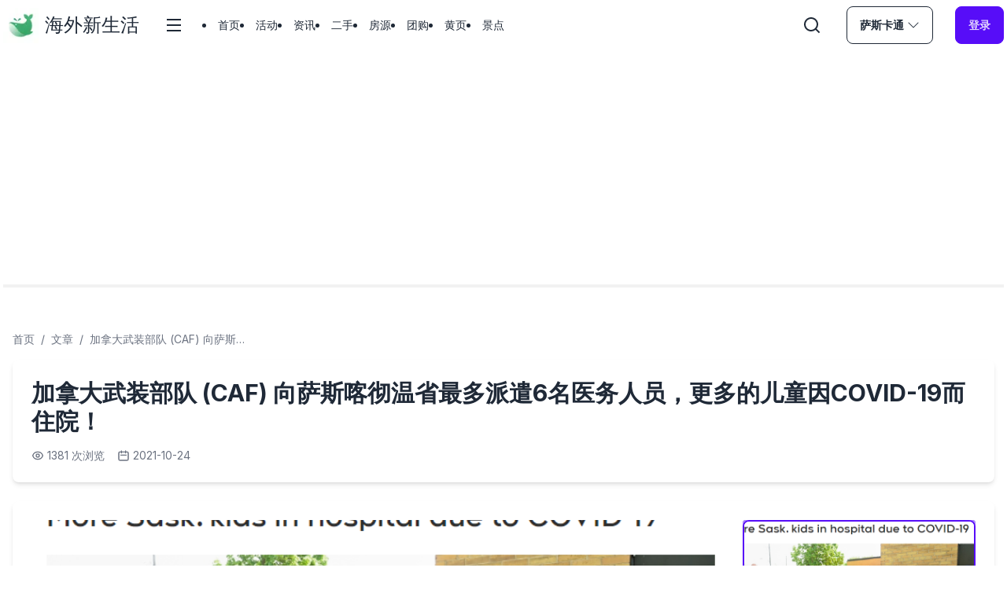

--- FILE ---
content_type: text/html; charset=utf-8
request_url: https://www.woohelps.com/articles/7903/details
body_size: 15865
content:
<!DOCTYPE html><html data-theme="light" lang="zh"><head><meta charSet="utf-8"/><meta name="viewport" content="width=device-width, initial-scale=1"/><link rel="stylesheet" href="/_next/static/css/7cca8e2c5137bd71.css" data-precedence="next"/><link rel="stylesheet" href="/_next/static/css/984e71942e6a56cf.css" data-precedence="next"/><link rel="stylesheet" href="/_next/static/css/832a46e3f400cb47.css" data-precedence="next"/><link rel="preload" as="script" fetchPriority="low" href="/_next/static/chunks/webpack-efbde0b9928bcbc8.js"/><script src="/_next/static/chunks/fd9d1056-66387a4033e0ef64.js" async=""></script><script src="/_next/static/chunks/2117-528b4d9fce2c4709.js" async=""></script><script src="/_next/static/chunks/main-app-5294d1645fe5526e.js" async=""></script><script src="/_next/static/chunks/2439-2dd66e4ea46acddd.js" async=""></script><script src="/_next/static/chunks/2964-ae3ebf084d4180c5.js" async=""></script><script src="/_next/static/chunks/2972-93b4562bdeb38a3e.js" async=""></script><script src="/_next/static/chunks/1403-c2998e7b52ec4186.js" async=""></script><script src="/_next/static/chunks/8667-9d8b825b1cdec470.js" async=""></script><script src="/_next/static/chunks/6929-d90a811b103e1b10.js" async=""></script><script src="/_next/static/chunks/3024-0b2be9f155b7c14e.js" async=""></script><script src="/_next/static/chunks/app/%5Bcity%5D/layout-afaae2c7ccfbe28b.js" async=""></script><script src="/_next/static/chunks/app/%5Bcity%5D/loading-c51729838daa6149.js" async=""></script><script src="/_next/static/chunks/app/loading-5e4fbf8d7c1b9d97.js" async=""></script><script src="/_next/static/chunks/app/%5Bcity%5D/%5Btag%5D/page-03ff2771ad90954a.js" async=""></script><script src="/_next/static/chunks/282-54849b682b27baf0.js" async=""></script><script src="/_next/static/chunks/4079-7ed251770f6faac5.js" async=""></script><script src="/_next/static/chunks/app/%5Bcity%5D/%5Btag%5D/details/page-2e00697d00738b24.js" async=""></script><link rel="preload" href="https://pagead2.googlesyndication.com/pagead/js/adsbygoogle.js?client=ca-pub-9718580934320580" as="script"/><title>加拿大武装部队 (CAF) 向萨斯喀彻温省最多派遣6名医务人员，更多的儿童因COVID-19而住院！</title><link rel="canonical" href="https://www.woohelps.com/articles/7903/details"/><link rel="icon" href="/favicon.ico" type="image/x-icon" sizes="108x108"/><meta name="next-size-adjust"/><script src="/_next/static/chunks/polyfills-42372ed130431b0a.js" noModule=""></script></head><body class="__className_f367f3"><div><!--$--><div><div class="container mx-auto px-1"><div class="hidden"><div class="flex justify-center"><a class="flex items-center justify-center" href="/"><img alt="海外新生活" loading="lazy" width="60" height="60" decoding="async" data-nimg="1" style="color:transparent" srcSet="/_next/image?url=%2F_next%2Fstatic%2Fmedia%2Flogo.f75d8b1b.png&amp;w=64&amp;q=75 1x, /_next/image?url=%2F_next%2Fstatic%2Fmedia%2Flogo.f75d8b1b.png&amp;w=128&amp;q=75 2x" src="/_next/image?url=%2F_next%2Fstatic%2Fmedia%2Flogo.f75d8b1b.png&amp;w=128&amp;q=75"/><div class="ml-2 flex flex-col justify-center items-center"><h1 class="text-3xl font-semibold">海外新生活</h1><p>Run your new life</p></div></a></div></div><div class="mb-2 flex flex-col items-start py-2 sm:flex-row sm:items-center sm:space-y-0 sm:space-x-7"><a class="hidden items-center sm:flex" href="/"><img alt="海外新生活" loading="lazy" width="45" height="45" decoding="async" data-nimg="1" style="color:transparent" srcSet="/_next/image?url=%2F_next%2Fstatic%2Fmedia%2Flogo.f75d8b1b.png&amp;w=48&amp;q=75 1x, /_next/image?url=%2F_next%2Fstatic%2Fmedia%2Flogo.f75d8b1b.png&amp;w=96&amp;q=75 2x" src="/_next/image?url=%2F_next%2Fstatic%2Fmedia%2Flogo.f75d8b1b.png&amp;w=96&amp;q=75"/><h1 class="ml-2 text-2xl">海外新生活</h1></a><div class="relative flex w-full flex-grow items-center space-x-7 sm:w-auto"><div class="flex-grow"><div style="position:fixed;z-index:9999;top:16px;left:16px;right:16px;bottom:16px;pointer-events:none"></div><div class="flex items-center justify-between xl:justify-start xl:space-x-4 xl:px-1"><button><svg xmlns="http://www.w3.org/2000/svg" class="h-6 w-6" fill="currentColor" viewBox="0 0 24 24" width="24" height="24"><path fill="none" d="M0 0h24v24H0z"></path><path d="M3 4h18v2H3V4zm0 7h18v2H3v-2zm0 7h18v2H3v-2z"></path></svg></button><div class="menu menu-horizontal hidden flex-grow xl:inline-flex"><li><a class="rounded-full" href="/saskatoon">首页</a></li><li><a class="rounded-full" href="/saskatoon/activities">活动</a></li><li><a class="rounded-full" href="/saskatoon/articles">资讯</a></li><li><a class="rounded-full" href="/saskatoon/secondhands">二手</a></li><li><a class="rounded-full" href="/saskatoon/rentals">房源</a></li><li><a class="rounded-full" href="/saskatoon/groupons">团购</a></li><li><a class="rounded-full" href="/saskatoon/services">黄页</a></li><li><a class="rounded-full" href="/saskatoon/views">景点</a></li></div><button><svg xmlns="http://www.w3.org/2000/svg" fill="currentColor" viewBox="0 0 24 24" width="24" height="24"><path fill="none" d="M0 0h24v24H0z"></path><path d="M18.031 16.617l4.283 4.282-1.415 1.415-4.282-4.283A8.96 8.96 0 0 1 11 20c-4.968 0-9-4.032-9-9s4.032-9 9-9 9 4.032 9 9a8.96 8.96 0 0 1-1.969 5.617zm-2.006-.742A6.977 6.977 0 0 0 18 11c0-3.868-3.133-7-7-7-3.868 0-7 3.132-7 7 0 3.867 3.132 7 7 7a6.977 6.977 0 0 0 4.875-1.975l.15-.15z"></path></svg></button></div><div class="fixed inset-0 z-20 hidden"><div class="h-screen bg-black bg-opacity-10"><ul class="menu h-screen w-80 bg-base-100 p-4 text-base-content"><li><a class="" href="/saskatoon">首页</a></li><li><a class="" href="/saskatoon/activities">活动</a></li><li><a class="" href="/saskatoon/articles">资讯</a></li><li><a class="" href="/saskatoon/secondhands">二手</a></li><li><a class="" href="/saskatoon/rentals">房源</a></li><li><a class="" href="/saskatoon/groupons">团购</a></li><li><a class="" href="/saskatoon/services">黄页</a></li><li><a class="" href="/saskatoon/views">景点</a></li></ul></div></div></div><button class="flex items-center btn-outline btn"><svg xmlns="http://www.w3.org/2000/svg" width="16" height="16" fill="currentColor" class="ml-1" viewBox="0 0 16 16"><path fill-rule="evenodd" d="M1.646 4.646a.5.5 0 0 1 .708 0L8 10.293l5.646-5.647a.5.5 0 0 1 .708.708l-6 6a.5.5 0 0 1-.708 0l-6-6a.5.5 0 0 1 0-.708z"></path></svg></button><div><svg aria-hidden="true" class="animate-spin fill-primary text-base-100 h-4 w-4" viewBox="0 0 100 101" fill="none" xmlns="http://www.w3.org/2000/svg"><path d="M100 50.5908C100 78.2051 77.6142 100.591 50 100.591C22.3858 100.591 0 78.2051 0 50.5908C0 22.9766 22.3858 0.59082 50 0.59082C77.6142 0.59082 100 22.9766 100 50.5908ZM9.08144 50.5908C9.08144 73.1895 27.4013 91.5094 50 91.5094C72.5987 91.5094 90.9186 73.1895 90.9186 50.5908C90.9186 27.9921 72.5987 9.67226 50 9.67226C27.4013 9.67226 9.08144 27.9921 9.08144 50.5908Z" fill="currentColor"></path><path d="M93.9676 39.0409C96.393 38.4038 97.8624 35.9116 97.0079 33.5539C95.2932 28.8227 92.871 24.3692 89.8167 20.348C85.8452 15.1192 80.8826 10.7238 75.2124 7.41289C69.5422 4.10194 63.2754 1.94025 56.7698 1.05124C51.7666 0.367541 46.6976 0.446843 41.7345 1.27873C39.2613 1.69328 37.813 4.19778 38.4501 6.62326C39.0873 9.04874 41.5694 10.4717 44.0505 10.1071C47.8511 9.54855 51.7191 9.52689 55.5402 10.0491C60.8642 10.7766 65.9928 12.5457 70.6331 15.2552C75.2735 17.9648 79.3347 21.5619 82.5849 25.841C84.9175 28.9121 86.7997 32.2913 88.1811 35.8758C89.083 38.2158 91.5421 39.6781 93.9676 39.0409Z" fill="currentFill"></path></svg></div></div></div><div class="mb-2 md:mb-8 border-2 border-base-200"></div></div></div><main><!--$--><!--$!--><template data-dgst="BAILOUT_TO_CLIENT_SIDE_RENDERING"></template><!--/$--><!--/$--></main><div class="footer mt-8 bg-neutral pt-10 pb-6 text-neutral-content lg:px-10"><div class="container mx-auto"><div class="block w-full justify-between lg:flex"><div class="mb-4 lg:mb-0"><h3 class="footer-title">热门城市</h3><div><ul class="-mx-2 grid grid-cols-4 gap-x-2 gap-y-2 md:grid-cols-8 lg:grid-cols-5 xl:grid-cols-7"><li class="px-1.5"><a class="link-hover link" href="/calgary">卡尔加里</a></li><li class="px-1.5"><a class="link-hover link" href="/toronto">多伦多</a></li><li class="px-1.5"><a class="link-hover link" href="/saskatoon">萨斯卡通</a></li><li class="px-1.5"><a class="link-hover link" href="/edmonton">埃德蒙顿</a></li><li class="px-1.5"><a class="link-hover link" href="/montreal">蒙特利尔</a></li><li class="px-1.5"><a class="link-hover link" href="/regina">里贾纳</a></li><li class="px-1.5"><a class="link-hover link" href="/vancouver">溫哥華</a></li><li class="px-1.5"><a class="link-hover link" href="/winnipeg">温尼伯</a></li><li class="px-1.5"><a class="link-hover link" href="/ottawa">渥太華</a></li><li class="px-1.5"><a class="link-hover link" href="/moncton">蒙克顿</a></li></ul></div><div class="hidden lg:block"><div class="mt-6 flex w-full flex-col space-y-2.5 border-t border-t-[#361945] pt-6 opacity-50"><p><a class="link-hover link" href="https://beian.miit.gov.cn/">浙ICP备18036344号</a>增值电信业务经营许可证：浙B2-20181080</p><p>违法和不良信息举报电话：+13068505587</p><p>与我联系：<a href="mailto:woohelps@gmail.com">woohelps@gmail.com</a></p><div class="order-first flex flex-col flex-wrap pb-4 md:order-none md:flex-row md:pb-0 lg:space-x-2"><a href="https://www.woohelps.com/about_woohelps" class="link-hover link">关于海外新生活</a><a href="https://www.woohelps.com/about_overseas_new_life" class="link-hover link">关于杭州沃浦科技有限公司</a><a href="https://www.woohelps.com/about_advertise" class="link-hover link">广告合作</a><a class="link-hover link" href="/terms/eula">EULA</a><a class="link-hover link" href="/terms/quickbooks-privacy-policy">QuickBooks 隐私政策</a><span>版权所有</span><a href="https://woohelps-1252412068.cos.na-ashburn.myqcloud.com/apk/merchant/app-release.apk" class="link-hover link">下载商家订单管理系统</a></div><p>Copyright 2017 - <!-- -->2026<!-- --> Woohelps International Technology Ltd. All Rights Reserved</p></div></div></div><div><h3 class="footer-title">关注我们</h3><div><ul class="flex space-x-4"><div><img alt="海外新生活小程序" loading="lazy" width="193" height="220" decoding="async" data-nimg="1" style="color:transparent" srcSet="/_next/image?url=%2F_next%2Fstatic%2Fmedia%2F%E6%B5%B7%E5%A4%96%E6%96%B0%E7%94%9F%E6%B4%BB%E5%B0%8F%E7%A8%8B%E5%BA%8F.71396272.jpg&amp;w=256&amp;q=75 1x, /_next/image?url=%2F_next%2Fstatic%2Fmedia%2F%E6%B5%B7%E5%A4%96%E6%96%B0%E7%94%9F%E6%B4%BB%E5%B0%8F%E7%A8%8B%E5%BA%8F.71396272.jpg&amp;w=640&amp;q=75 2x" src="/_next/image?url=%2F_next%2Fstatic%2Fmedia%2F%E6%B5%B7%E5%A4%96%E6%96%B0%E7%94%9F%E6%B4%BB%E5%B0%8F%E7%A8%8B%E5%BA%8F.71396272.jpg&amp;w=640&amp;q=75"/></div><div><img alt="海外新生活微信服务号" loading="lazy" width="195" height="195" decoding="async" data-nimg="1" style="color:transparent" srcSet="/_next/image?url=%2F_next%2Fstatic%2Fmedia%2F%E6%B5%B7%E5%A4%96%E6%96%B0%E7%94%9F%E6%B4%BB%E6%9C%8D%E5%8A%A1%E5%8F%B7.cc9a262f.jpg&amp;w=256&amp;q=75 1x, /_next/image?url=%2F_next%2Fstatic%2Fmedia%2F%E6%B5%B7%E5%A4%96%E6%96%B0%E7%94%9F%E6%B4%BB%E6%9C%8D%E5%8A%A1%E5%8F%B7.cc9a262f.jpg&amp;w=640&amp;q=75 2x" src="/_next/image?url=%2F_next%2Fstatic%2Fmedia%2F%E6%B5%B7%E5%A4%96%E6%96%B0%E7%94%9F%E6%B4%BB%E6%9C%8D%E5%8A%A1%E5%8F%B7.cc9a262f.jpg&amp;w=640&amp;q=75"/><p class="bg-white pt-1 pb-1 text-center text-xs text-black">扫码关注服务号</p></div><div><img alt="海外新生活萨省客服" loading="lazy" width="195" height="195" decoding="async" data-nimg="1" style="color:transparent" srcSet="/_next/image?url=%2F_next%2Fstatic%2Fmedia%2F%E6%B5%B7%E5%A4%96%E6%96%B0%E7%94%9F%E6%B4%BB%E8%90%A8%E7%9C%81.5d3aa88c.jpeg&amp;w=256&amp;q=75 1x, /_next/image?url=%2F_next%2Fstatic%2Fmedia%2F%E6%B5%B7%E5%A4%96%E6%96%B0%E7%94%9F%E6%B4%BB%E8%90%A8%E7%9C%81.5d3aa88c.jpeg&amp;w=640&amp;q=75 2x" src="/_next/image?url=%2F_next%2Fstatic%2Fmedia%2F%E6%B5%B7%E5%A4%96%E6%96%B0%E7%94%9F%E6%B4%BB%E8%90%A8%E7%9C%81.5d3aa88c.jpeg&amp;w=640&amp;q=75"/><p class="bg-white pt-1 pb-1 text-center text-xs text-black">人工一对一服务</p></div></ul></div></div></div><div class="block w-full lg:hidden"><div class="mt-6 flex w-full flex-col space-y-2.5 border-t border-t-[#361945] pt-6 opacity-50 lg:items-center"><p><a class="link-hover link" href="https://beian.miit.gov.cn/">浙ICP备18036344号</a>增值电信业务经营许可证：浙B2-20181080</p><p>违法和不良信息举报电话：+13068505587</p><p>与我联系：<a href="mailto:woohelps@gmail.com">woohelps@gmail.com</a></p><div class="order-first flex flex-col flex-wrap pb-4 md:order-none md:flex-row md:pb-0 lg:space-x-2"><a href="https://www.woohelps.com/about_woohelps" class="link-hover link">关于海外新生活</a><a href="https://www.woohelps.com/about_overseas_new_life" class="link-hover link">关于杭州沃浦科技有限公司</a><a href="https://www.woohelps.com/about_advertise" class="link-hover link">广告合作</a><a class="link-hover link" href="/terms/eula">EULA</a><a class="link-hover link" href="/terms/quickbooks-privacy-policy">QuickBooks 隐私政策</a><span>版权所有</span><a href="https://woohelps-1252412068.cos.na-ashburn.myqcloud.com/apk/merchant/app-release.apk" class="link-hover link">下载商家订单管理系统</a></div><p>Copyright 2017 - <!-- -->2026<!-- --> Woohelps International Technology Ltd. All Rights Reserved</p></div></div></div></div><!--/$--></div><script src="/_next/static/chunks/webpack-efbde0b9928bcbc8.js" async=""></script><script>(self.__next_f=self.__next_f||[]).push([0]);self.__next_f.push([2,null])</script><script>self.__next_f.push([1,"1:HL[\"/_next/static/media/e4af272ccee01ff0-s.p.woff2\",\"font\",{\"crossOrigin\":\"\",\"type\":\"font/woff2\"}]\n2:HL[\"/_next/static/css/7cca8e2c5137bd71.css\",\"style\"]\n3:HL[\"/_next/static/css/984e71942e6a56cf.css\",\"style\"]\n4:HL[\"/_next/static/css/832a46e3f400cb47.css\",\"style\"]\n"])</script><script>self.__next_f.push([1,"5:I[12846,[],\"\"]\n8:I[4707,[],\"\"]\nb:I[36423,[],\"\"]\nd:I[74168,[\"2439\",\"static/chunks/2439-2dd66e4ea46acddd.js\",\"2964\",\"static/chunks/2964-ae3ebf084d4180c5.js\",\"2972\",\"static/chunks/2972-93b4562bdeb38a3e.js\",\"1403\",\"static/chunks/1403-c2998e7b52ec4186.js\",\"8667\",\"static/chunks/8667-9d8b825b1cdec470.js\",\"6929\",\"static/chunks/6929-d90a811b103e1b10.js\",\"3024\",\"static/chunks/3024-0b2be9f155b7c14e.js\",\"8612\",\"static/chunks/app/%5Bcity%5D/layout-afaae2c7ccfbe28b.js\"],\"GoogleAdSense\"]\nf:I[80224,[\"9076\",\"static/chunks/app/%5Bcity%5D/loading-c51729838daa6149.js\"],\"default\"]\n10:I[49615,[\"8555\",\"static/chunks/app/loading-5e4fbf8d7c1b9d97.js\"],\"default\"]\n12:I[61060,[],\"\"]\n9:[\"city\",\"articles\",\"d\"]\na:[\"tag\",\"7903\",\"d\"]\n13:[]\n"])</script><script>self.__next_f.push([1,"0:[\"$\",\"$L5\",null,{\"buildId\":\"ghEvo9LKeIXv9XrAmK3Cs\",\"assetPrefix\":\"\",\"urlParts\":[\"\",\"articles\",\"7903\",\"details\"],\"initialTree\":[\"\",{\"children\":[[\"city\",\"articles\",\"d\"],{\"children\":[[\"tag\",\"7903\",\"d\"],{\"children\":[\"details\",{\"children\":[\"__PAGE__\",{}]}]}]}]},\"$undefined\",\"$undefined\",true],\"initialSeedData\":[\"\",{\"children\":[[\"city\",\"articles\",\"d\"],{\"children\":[[\"tag\",\"7903\",\"d\"],{\"children\":[\"details\",{\"children\":[\"__PAGE__\",{},[[\"$L6\",\"$L7\",[[\"$\",\"link\",\"0\",{\"rel\":\"stylesheet\",\"href\":\"/_next/static/css/832a46e3f400cb47.css\",\"precedence\":\"next\",\"crossOrigin\":\"$undefined\"}]]],null],null]},[null,[\"$\",\"$L8\",null,{\"parallelRouterKey\":\"children\",\"segmentPath\":[\"children\",\"$9\",\"children\",\"$a\",\"children\",\"details\",\"children\"],\"error\":\"$undefined\",\"errorStyles\":\"$undefined\",\"errorScripts\":\"$undefined\",\"template\":[\"$\",\"$Lb\",null,{}],\"templateStyles\":\"$undefined\",\"templateScripts\":\"$undefined\",\"notFound\":\"$undefined\",\"notFoundStyles\":\"$undefined\"}]],null]},[null,[\"$\",\"$L8\",null,{\"parallelRouterKey\":\"children\",\"segmentPath\":[\"children\",\"$9\",\"children\",\"$a\",\"children\"],\"error\":\"$undefined\",\"errorStyles\":\"$undefined\",\"errorScripts\":\"$undefined\",\"template\":[\"$\",\"$Lb\",null,{}],\"templateStyles\":\"$undefined\",\"templateScripts\":\"$undefined\",\"notFound\":\"$undefined\",\"notFoundStyles\":\"$undefined\"}]],null]},[[null,[\"$Lc\",[\"$\",\"$Ld\",null,{\"publisherId\":\"pub-9718580934320580\"}],[\"$\",\"main\",null,{\"children\":[\"$\",\"$L8\",null,{\"parallelRouterKey\":\"children\",\"segmentPath\":[\"children\",\"$9\",\"children\"],\"error\":\"$undefined\",\"errorStyles\":\"$undefined\",\"errorScripts\":\"$undefined\",\"template\":[\"$\",\"$Lb\",null,{}],\"templateStyles\":\"$undefined\",\"templateScripts\":\"$undefined\",\"notFound\":\"$undefined\",\"notFoundStyles\":\"$undefined\"}]}],\"$Le\"]],null],[[\"$\",\"$Lf\",null,{}],[],[]]]},[[[[\"$\",\"link\",\"0\",{\"rel\":\"stylesheet\",\"href\":\"/_next/static/css/7cca8e2c5137bd71.css\",\"precedence\":\"next\",\"crossOrigin\":\"$undefined\"}],[\"$\",\"link\",\"1\",{\"rel\":\"stylesheet\",\"href\":\"/_next/static/css/984e71942e6a56cf.css\",\"precedence\":\"next\",\"crossOrigin\":\"$undefined\"}]],[\"$\",\"html\",null,{\"data-theme\":\"light\",\"lang\":\"zh\",\"children\":[\"$\",\"body\",null,{\"className\":\"__className_f367f3\",\"children\":[\"$\",\"div\",null,{\"children\":[\"$\",\"$L8\",null,{\"parallelRouterKey\":\"children\",\"segmentPath\":[\"children\"],\"error\":\"$undefined\",\"errorStyles\":\"$undefined\",\"errorScripts\":\"$undefined\",\"template\":[\"$\",\"$Lb\",null,{}],\"templateStyles\":\"$undefined\",\"templateScripts\":\"$undefined\",\"notFound\":[[\"$\",\"title\",null,{\"children\":\"404: This page could not be found.\"}],[\"$\",\"div\",null,{\"style\":{\"fontFamily\":\"system-ui,\\\"Segoe UI\\\",Roboto,Helvetica,Arial,sans-serif,\\\"Apple Color Emoji\\\",\\\"Segoe UI Emoji\\\"\",\"height\":\"100vh\",\"textAlign\":\"center\",\"display\":\"flex\",\"flexDirection\":\"column\",\"alignItems\":\"center\",\"justifyContent\":\"center\"},\"children\":[\"$\",\"div\",null,{\"children\":[[\"$\",\"style\",null,{\"dangerouslySetInnerHTML\":{\"__html\":\"body{color:#000;background:#fff;margin:0}.next-error-h1{border-right:1px solid rgba(0,0,0,.3)}@media (prefers-color-scheme:dark){body{color:#fff;background:#000}.next-error-h1{border-right:1px solid rgba(255,255,255,.3)}}\"}}],[\"$\",\"h1\",null,{\"className\":\"next-error-h1\",\"style\":{\"display\":\"inline-block\",\"margin\":\"0 20px 0 0\",\"padding\":\"0 23px 0 0\",\"fontSize\":24,\"fontWeight\":500,\"verticalAlign\":\"top\",\"lineHeight\":\"49px\"},\"children\":\"404\"}],[\"$\",\"div\",null,{\"style\":{\"display\":\"inline-block\"},\"children\":[\"$\",\"h2\",null,{\"style\":{\"fontSize\":14,\"fontWeight\":400,\"lineHeight\":\"49px\",\"margin\":0},\"children\":\"This page could not be found.\"}]}]]}]}]],\"notFoundStyles\":[]}]}]}]}]],null],[[\"$\",\"$L10\",null,{}],[],[]]],\"couldBeIntercepted\":false,\"initialHead\":[null,\"$L11\"],\"globalErrorComponent\":\"$12\",\"missingSlots\":\"$W13\"}]\n"])</script><script>self.__next_f.push([1,"14:I[72972,[\"2972\",\"static/chunks/2972-93b4562bdeb38a3e.js\",\"8302\",\"static/chunks/app/%5Bcity%5D/%5Btag%5D/page-03ff2771ad90954a.js\"],\"\"]\n15:I[65878,[\"2439\",\"static/chunks/2439-2dd66e4ea46acddd.js\",\"2964\",\"static/chunks/2964-ae3ebf084d4180c5.js\",\"2972\",\"static/chunks/2972-93b4562bdeb38a3e.js\",\"1403\",\"static/chunks/1403-c2998e7b52ec4186.js\",\"8667\",\"static/chunks/8667-9d8b825b1cdec470.js\",\"6929\",\"static/chunks/6929-d90a811b103e1b10.js\",\"3024\",\"static/chunks/3024-0b2be9f155b7c14e.js\",\"8612\",\"static/chunks/app/%5Bcity%5D/layout-afaae2c7ccfbe28b.js\"],\"Image\"]\n17:I[12987,[\"2439\",\"static/chunks/2439-2dd66e4ea46acddd.js\",\"2964\",\"static/chunks/2964-ae3ebf084d4180c5.js\",\"2972\",\"static/chunks/2972-93b4562bdeb38a3e.js\",\"1403\",\"static/chunks/1403-c2998e7b52ec4186.js\",\"8667\",\"static/chunks/8667-9d8b825b1cdec470.js\",\"6929\",\"static/chunks/6929-d90a811b103e1b10.js\",\"3024\",\"static/chunks/3024-0b2be9f155b7c14e.js\",\"8612\",\"static/chunks/app/%5Bcity%5D/layout-afaae2c7ccfbe28b.js\"],\"default\"]\n18:I[47940,[\"2439\",\"static/chunks/2439-2dd66e4ea46acddd.js\",\"2964\",\"static/chunks/2964-ae3ebf084d4180c5.js\",\"2972\",\"static/chunks/2972-93b4562bdeb38a3e.js\",\"1403\",\"static/chunks/1403-c2998e7b52ec4186.js\",\"8667\",\"static/chunks/8667-9d8b825b1cdec470.js\",\"6929\",\"static/chunks/6929-d90a811b103e1b10.js\",\"3024\",\"static/chunks/3024-0b2be9f155b7c14e.js\",\"8612\",\"static/chunks/app/%5Bcity%5D/layout-afaae2c7ccfbe28b.js\"],\"default\"]\n19:I[56612,[\"2439\",\"static/chunks/2439-2dd66e4ea46acddd.js\",\"2964\",\"static/chunks/2964-ae3ebf084d4180c5.js\",\"2972\",\"static/chunks/2972-93b4562bdeb38a3e.js\",\"1403\",\"static/chunks/1403-c2998e7b52ec4186.js\",\"8667\",\"static/chunks/8667-9d8b825b1cdec470.js\",\"6929\",\"static/chunks/6929-d90a811b103e1b10.js\",\"3024\",\"static/chunks/3024-0b2be9f155b7c14e.js\",\"8612\",\"static/chunks/app/%5Bcity%5D/layout-afaae2c7ccfbe28b.js\"],\"default\"]\n1a:I[76929,[\"2439\",\"static/chunks/2439-2dd66e4ea46acddd.js\",\"2964\",\"static/chunks/2964-ae3ebf084d4180c5.js\",\"2972\",\"static/chunks/2972-93b4562bdeb38a3e.js\",\"1403\",\"static/chunks/1403-c2998e7b52ec4186.js\",\"8667\",\""])</script><script>self.__next_f.push([1,"static/chunks/8667-9d8b825b1cdec470.js\",\"6929\",\"static/chunks/6929-d90a811b103e1b10.js\",\"3024\",\"static/chunks/3024-0b2be9f155b7c14e.js\",\"8612\",\"static/chunks/app/%5Bcity%5D/layout-afaae2c7ccfbe28b.js\"],\"default\"]\n"])</script><script>self.__next_f.push([1,"e:[\"$\",\"div\",null,{\"className\":\"footer mt-8 bg-neutral pt-10 pb-6 text-neutral-content lg:px-10\",\"children\":[\"$\",\"div\",null,{\"className\":\"container mx-auto\",\"children\":[[\"$\",\"div\",null,{\"className\":\"block w-full justify-between lg:flex\",\"children\":[[\"$\",\"div\",null,{\"className\":\"mb-4 lg:mb-0\",\"children\":[[\"$\",\"h3\",null,{\"className\":\"footer-title\",\"children\":\"热门城市\"}],[\"$\",\"div\",null,{\"children\":[\"$\",\"ul\",null,{\"className\":\"-mx-2 grid grid-cols-4 gap-x-2 gap-y-2 md:grid-cols-8 lg:grid-cols-5 xl:grid-cols-7\",\"children\":[[[\"$\",\"li\",\"9\",{\"className\":\"px-1.5\",\"children\":[\"$\",\"$L14\",null,{\"className\":\"link-hover link\",\"href\":\"/calgary\",\"children\":\"卡尔加里\"}]}],[\"$\",\"li\",\"18\",{\"className\":\"px-1.5\",\"children\":[\"$\",\"$L14\",null,{\"className\":\"link-hover link\",\"href\":\"/toronto\",\"children\":\"多伦多\"}]}],[\"$\",\"li\",\"6\",{\"className\":\"px-1.5\",\"children\":[\"$\",\"$L14\",null,{\"className\":\"link-hover link\",\"href\":\"/saskatoon\",\"children\":\"萨斯卡通\"}]}],[\"$\",\"li\",\"7\",{\"className\":\"px-1.5\",\"children\":[\"$\",\"$L14\",null,{\"className\":\"link-hover link\",\"href\":\"/edmonton\",\"children\":\"埃德蒙顿\"}]}],[\"$\",\"li\",\"5\",{\"className\":\"px-1.5\",\"children\":[\"$\",\"$L14\",null,{\"className\":\"link-hover link\",\"href\":\"/montreal\",\"children\":\"蒙特利尔\"}]}],[\"$\",\"li\",\"10\",{\"className\":\"px-1.5\",\"children\":[\"$\",\"$L14\",null,{\"className\":\"link-hover link\",\"href\":\"/regina\",\"children\":\"里贾纳\"}]}],[\"$\",\"li\",\"4\",{\"className\":\"px-1.5\",\"children\":[\"$\",\"$L14\",null,{\"className\":\"link-hover link\",\"href\":\"/vancouver\",\"children\":\"溫哥華\"}]}],[\"$\",\"li\",\"174\",{\"className\":\"px-1.5\",\"children\":[\"$\",\"$L14\",null,{\"className\":\"link-hover link\",\"href\":\"/winnipeg\",\"children\":\"温尼伯\"}]}],[\"$\",\"li\",\"19\",{\"className\":\"px-1.5\",\"children\":[\"$\",\"$L14\",null,{\"className\":\"link-hover link\",\"href\":\"/ottawa\",\"children\":\"渥太華\"}]}],[\"$\",\"li\",\"355\",{\"className\":\"px-1.5\",\"children\":[\"$\",\"$L14\",null,{\"className\":\"link-hover link\",\"href\":\"/moncton\",\"children\":\"蒙克顿\"}]}]]]}]}],[\"$\",\"div\",null,{\"className\":\"hidden lg:block\",\"children\":[\"$\",\"div\",null,{\"className\":\"mt-6 flex w-full flex-col space-y-2.5 border-t border-t-[#361945] pt-6 opacity-50\",\"children\":[[\"$\",\"p\",null,{\"children\":[[\"$\",\"a\",null,{\"className\":\"link-hover link\",\"href\":\"https://beian.miit.gov.cn/\",\"children\":\"浙ICP备18036344号\"}],\"增值电信业务经营许可证：浙B2-20181080\"]}],[\"$\",\"p\",null,{\"children\":\"违法和不良信息举报电话：+13068505587\"}],[\"$\",\"p\",null,{\"children\":[\"与我联系：\",[\"$\",\"a\",null,{\"href\":\"mailto:woohelps@gmail.com\",\"children\":\"woohelps@gmail.com\"}]]}],[\"$\",\"div\",null,{\"className\":\"order-first flex flex-col flex-wrap pb-4 md:order-none md:flex-row md:pb-0 lg:space-x-2\",\"children\":[[\"$\",\"a\",null,{\"href\":\"https://www.woohelps.com/about_woohelps\",\"className\":\"link-hover link\",\"children\":\"关于海外新生活\"}],[\"$\",\"a\",null,{\"href\":\"https://www.woohelps.com/about_overseas_new_life\",\"className\":\"link-hover link\",\"children\":\"关于杭州沃浦科技有限公司\"}],[\"$\",\"a\",null,{\"href\":\"https://www.woohelps.com/about_advertise\",\"className\":\"link-hover link\",\"children\":\"广告合作\"}],[\"$\",\"$L14\",null,{\"href\":\"/terms/eula\",\"className\":\"link-hover link\",\"children\":\"EULA\"}],[\"$\",\"$L14\",null,{\"href\":\"/terms/quickbooks-privacy-policy\",\"className\":\"link-hover link\",\"children\":\"QuickBooks 隐私政策\"}],[\"$\",\"span\",null,{\"children\":\"版权所有\"}],[\"$\",\"a\",null,{\"href\":\"https://woohelps-1252412068.cos.na-ashburn.myqcloud.com/apk/merchant/app-release.apk\",\"className\":\"link-hover link\",\"children\":\"下载商家订单管理系统\"}]]}],[\"$\",\"p\",null,{\"children\":[\"Copyright 2017 - \",2026,\" Woohelps International Technology Ltd. All Rights Reserved\"]}]]}]}]]}],[\"$\",\"div\",null,{\"children\":[[\"$\",\"h3\",null,{\"className\":\"footer-title\",\"children\":\"关注我们\"}],[\"$\",\"div\",null,{\"children\":[\"$\",\"ul\",null,{\"className\":\"flex space-x-4\",\"children\":[[\"$\",\"div\",null,{\"children\":[\"$\",\"$L15\",null,{\"src\":{\"src\":\"/_next/static/media/海外新生活小程序.71396272.jpg\",\"height\":490,\"width\":430,\"blurDataURL\":\"[data-uri]\",\"blurWidth\":7,\"blurHeight\":8},\"alt\":\"海外新生活小程序\",\"height\":220}]}],[\"$\",\"div\",null,{\"children\":[[\"$\",\"$L15\",null,{\"src\":{\"src\":\"/_next/static/media/海外新生活服务号.cc9a262f.jpg\",\"height\":430,\"width\":430,\"blurDataURL\":\"[data-uri]\",\"blurWidth\":8,\"blurHeight\":8},\"alt\":\"海外新生活微信服务号\",\"height\":195}],[\"$\",\"p\",null,{\"className\":\"bg-white pt-1 pb-1 text-center text-xs text-black\",\"children\":\"扫码关注服务号\"}]]}],[\"$\",\"div\",null,{\"children\":[[\"$\",\"$L15\",null,{\"src\":{\"src\":\"/_next/static/media/海外新生活萨省.5d3aa88c.jpeg\",\"height\":430,\"width\":430,\"blurDataURL\":\"[data-uri]\",\"blurWidth\":8,\"blurHeight\":8},\"alt\":\"海外新生活萨省客服\",\"height\":195}],[\"$\",\"p\",null,{\"className\":\"bg-white pt-1 pb-1 text-center text-xs text-black\",\"children\":\"人工一对一服务\"}]]}]]}]}]]}]]}],[\"$\",\"div\",null,{\"className\":\"block w-full lg:hidden\",\"children\":[\"$\",\"div\",null,{\"className\":\"mt-6 flex w-full flex-col space-y-2.5 border-t border-t-[#361945] pt-6 opacity-50 lg:items-center\",\"children\":[[\"$\",\"p\",null,{\"children\":[[\"$\",\"a\",null,{\"className\":\"link-hover link\",\"href\":\"https://beian.miit.gov.cn/\",\"children\":\"浙ICP备18036344号\"}],\"增值电信业务经营许可证：浙B2-20181080\"]}],[\"$\",\"p\",null,{\"children\":\"违法和不良信息举报电话：+13068505587\"}],[\"$\",\"p\",null,{\"children\":[\"与我联系：\",[\"$\",\"a\",null,{\"href\":\"mailto:woohelps@gmail.com\",\"children\":\"woohelps@gmail.com\"}]]}],[\"$\",\"div\",null,{\"className\":\"order-first flex flex-col flex-wrap pb-4 md:order-none md:flex-row md:pb-0 lg:space-x-2\",\"children\":[[\"$\",\"a\",null,{\"href\":\"https://www.woohelps.com/about_woohelps\",\"className\":\"link-hover link\",\"children\":\"关于海外新生活\"}],[\"$\",\"a\",null,{\"href\":\"https://www.woohelps.com/about_overseas_new_life\",\"className\":\"link-hover link\",\"children\":\"关于杭州沃浦科技有限公司\"}],[\"$\",\"a\",null,{\"href\":\"https://www.woohelps.com/about_advertise\",\"className\":\"link-hover link\",\"children\":\"广告合作\"}],[\"$\",\"$L14\",null,{\"href\":\"/terms/eula\",\"className\":\"link-hover link\",\"children\":\"EULA\"}],[\"$\",\"$L14\",null,{\"href\":\"/terms/quickbooks-privacy-policy\",\"className\":\"link-hover link\",\"children\":\"QuickBooks 隐私政策\"}],[\"$\",\"span\",null,{\"children\":\"版权所有\"}],[\"$\",\"a\",null,{\"href\":\"https://woohelps-1252412068.cos.na-ashburn.myqcloud.com/apk/merchant/app-release.apk\",\"className\":\"link-hover link\",\"children\":\"下载商家订单管理系统\"}]]}],[\"$\",\"p\",null,{\"children\":[\"Copyright 2017 - \",2026,\" Woohelps International Technology Ltd. All Rights Reserved\"]}]]}]}]]}]}]\n"])</script><script>self.__next_f.push([1,"16:{\"src\":\"/_next/static/media/logo.f75d8b1b.png\",\"height\":108,\"width\":108,\"blurDataURL\":\"[data-uri]\",\"blurWidth\":8,\"blurHeight\":8}\n"])</script><script>self.__next_f.push([1,"c:[\"$\",\"div\",null,{\"children\":[[\"$\",\"div\",null,{\"className\":\"container mx-auto px-1\",\"children\":[[\"$\",\"div\",null,{\"className\":\"hidden\",\"children\":[\"$\",\"div\",null,{\"className\":\"flex justify-center\",\"children\":[\"$\",\"$L14\",null,{\"href\":\"/\",\"className\":\"flex items-center justify-center\",\"children\":[[\"$\",\"$L15\",null,{\"src\":{\"src\":\"/_next/static/media/logo.f75d8b1b.png\",\"height\":108,\"width\":108,\"blurDataURL\":\"[data-uri]\",\"blurWidth\":8,\"blurHeight\":8},\"alt\":\"海外新生活\",\"height\":60}],[\"$\",\"div\",null,{\"className\":\"ml-2 flex flex-col justify-center items-center\",\"children\":[[\"$\",\"h1\",null,{\"className\":\"text-3xl font-semibold\",\"children\":\"海外新生活\"}],[\"$\",\"p\",null,{\"children\":\"Run your new life\"}]]}]]}]}]}],[\"$\",\"div\",null,{\"className\":\"mb-2 flex flex-col items-start py-2 sm:flex-row sm:items-center sm:space-y-0 sm:space-x-7\",\"children\":[[\"$\",\"$L14\",null,{\"className\":\"hidden items-center sm:flex\",\"href\":\"/\",\"children\":[[\"$\",\"$L15\",null,{\"src\":\"$16\",\"alt\":\"海外新生活\",\"height\":45}],[\"$\",\"h1\",null,{\"className\":\"ml-2 text-2xl\",\"children\":\"海外新生活\"}]]}],[\"$\",\"div\",null,{\"className\":\"relative flex w-full flex-grow items-center space-x-7 sm:w-auto\",\"children\":[[\"$\",\"$L17\",null,{\"menus\":[{\"icon\":null,\"id\":787,\"name\":\"首页\",\"name_en\":\"home\",\"switch\":1,\"url\":\"/pages/index\"},{\"icon\":\"https://overseas-1252412068.cos.ap-beijing-1.myqcloud.com/icons/home_activity.png\",\"id\":788,\"name\":\"活动\",\"name_en\":\"activities\",\"switch\":1,\"url\":\"/pages/activity/index?type=activity\"},{\"icon\":\"https://overseas-1252412068.cos.ap-beijing-1.myqcloud.com/icons/home_info.png\",\"id\":792,\"name\":\"资讯\",\"name_en\":\"articles\",\"switch\":1,\"url\":\"/pages/article/index\"},{\"icon\":\"https://overseas-1252412068.cos.ap-beijing-1.myqcloud.com/icons/home_secondhand.png\",\"id\":791,\"name\":\"二手\",\"name_en\":\"secondhands\",\"switch\":1,\"url\":\"/pages/secondhand/index?type=good\"},{\"icon\":\"https://overseas-1252412068.cos.ap-beijing-1.myqcloud.com/icons/home_rent.png\",\"id\":790,\"name\":\"房源\",\"name_en\":\"rentals\",\"switch\":1,\"url\":\"/pages/secondhand/index?type=rental\"},{\"icon\":\"https://overseas-1252412068.cos.ap-beijing-1.myqcloud.com/icons/home_groupons.png\",\"id\":789,\"name\":\"团购\",\"name_en\":\"groupons\",\"switch\":1,\"url\":\"/pages/activity/index?type=groupon\"},{\"icon\":\"https://overseas-1252412068.cos.ap-beijing-1.myqcloud.com/icons/home_service.png\",\"id\":793,\"name\":\"黄页\",\"name_en\":\"services\",\"switch\":1,\"url\":\"/pages/shops/index?shopType=service\"},{\"icon\":\"https://overseas-1252412068.cos.ap-beijing-1.myqcloud.com/icons/home_views.png\",\"id\":795,\"name\":\"景点\",\"name_en\":\"views\",\"switch\":1,\"url\":\"/pages/shops/index?shopType=attraction\"}]}],[\"$\",\"$L18\",null,{}],[\"$\",\"$L19\",null,{}]]}]]}],[\"$\",\"div\",null,{\"className\":\"mb-2 md:mb-8 border-2 border-base-200\"}]]}],[\"$\",\"$L1a\",null,{\"hotCities\":[{\"calling_code\":\"1\",\"cities\":[{\"city_wechat_id\":\"woohelps1\",\"city_wechat_qr\":\"http://overseas-toronto-1252412068.cosca.myqcloud.com/wechat-city/%E6%B5%B7%E5%A4%96%E6%96%B0%E7%94%9F%E6%B4%BB-Calgary.jpeg\",\"eng_name\":\"Calgary\",\"id\":9,\"img\":\"/city_image/calgary.jpg\",\"name\":\"卡尔加里\",\"timezone\":-6},{\"city_wechat_id\":null,\"city_wechat_qr\":null,\"eng_name\":\"Toronto\",\"id\":18,\"img\":\"/city_image/toronto.jpg\",\"name\":\"多伦多\",\"timezone\":-4},{\"city_wechat_id\":\"woohelps\",\"city_wechat_qr\":\"http://overseas-toronto-1252412068.cosca.myqcloud.com/wechat-city/%E6%B5%B7%E5%A4%96%E6%96%B0%E7%94%9F%E6%B4%BB-Saskatoon.jpeg\",\"eng_name\":\"Saskatoon\",\"id\":6,\"img\":\"/city_image/saskatoon.jpg\",\"name\":\"萨斯卡通\",\"timezone\":-6},{\"city_wechat_id\":null,\"city_wechat_qr\":null,\"eng_name\":\"Edmonton\",\"id\":7,\"img\":\"/city_image/edmonton.jpg\",\"name\":\"埃德蒙顿\",\"timezone\":-6},{\"city_wechat_id\":null,\"city_wechat_qr\":null,\"eng_name\":\"Montreal\",\"id\":5,\"img\":\"/city_image/montreal.jpg\",\"name\":\"蒙特利尔\",\"timezone\":-4},{\"city_wechat_id\":\"woohelps-regina\",\"city_wechat_qr\":\"http://overseas-toronto-1252412068.cosca.myqcloud.com/wechat-city/%E6%B5%B7%E5%A4%96%E6%96%B0%E7%94%9F%E6%B4%BB-Regina.png\",\"eng_name\":\"Regina\",\"id\":10,\"img\":\"/city_image/regina.jpg\",\"name\":\"里贾纳\",\"timezone\":-6},{\"city_wechat_id\":\"woohelps-Vancouver\",\"city_wechat_qr\":\"https://overseas-toronto-1252412068.cos.na-toronto.myqcloud.com/wechat-city/%E6%B5%B7%E5%A4%96%E6%96%B0%E7%94%9F%E6%B4%BB-Vancouver.jpeg\",\"eng_name\":\"Vancouver\",\"id\":4,\"img\":\"/city_image/vancouver.jpg\",\"name\":\"溫哥華\",\"timezone\":-7},{\"city_wechat_id\":null,\"city_wechat_qr\":null,\"eng_name\":\"Winnipeg\",\"id\":174,\"img\":null,\"name\":\"温尼伯\",\"timezone\":-5},{\"city_wechat_id\":null,\"city_wechat_qr\":null,\"eng_name\":\"Ottawa\",\"id\":19,\"img\":\"/city_image/ottawa.jpg\",\"name\":\"渥太華\",\"timezone\":-4},{\"city_wechat_id\":null,\"city_wechat_qr\":null,\"eng_name\":\"Moncton\",\"id\":355,\"img\":\"/city_image/moncton.jpg\",\"name\":\"蒙克顿\",\"timezone\":-3}],\"currency\":\"CAD\",\"currency_sign\":\"$$\",\"eng_name\":\"Canada\",\"id\":3,\"name\":\"加拿大\"}]}]]}]\n"])</script><script>self.__next_f.push([1,"1b:\"$Sreact.suspense\"\n1c:I[81523,[\"2439\",\"static/chunks/2439-2dd66e4ea46acddd.js\",\"282\",\"static/chunks/282-54849b682b27baf0.js\",\"4079\",\"static/chunks/4079-7ed251770f6faac5.js\",\"7262\",\"static/chunks/app/%5Bcity%5D/%5Btag%5D/details/page-2e00697d00738b24.js\"],\"BailoutToCSR\"]\n7:[\"$\",\"$1b\",null,{\"fallback\":null,\"children\":[\"$\",\"$L1c\",null,{\"reason\":\"next/dynamic\",\"children\":\"$L1d\"}]}]\n11:[[\"$\",\"meta\",\"0\",{\"name\":\"viewport\",\"content\":\"width=device-width, initial-scale=1\"}],[\"$\",\"meta\",\"1\",{\"charSet\":\"utf-8\"}],[\"$\",\"title\",\"2\",{\"children\":\"加拿大武装部队 (CAF) 向萨斯喀彻温省最多派遣6名医务人员，更多的儿童因COVID-19而住院！\"}],[\"$\",\"link\",\"3\",{\"rel\":\"canonical\",\"href\":\"https://www.woohelps.com/articles/7903/details\"}],[\"$\",\"link\",\"4\",{\"rel\":\"icon\",\"href\":\"/favicon.ico\",\"type\":\"image/x-icon\",\"sizes\":\"108x108\"}],[\"$\",\"meta\",\"5\",{\"name\":\"next-size-adjust\"}]]\n6:null\n"])</script><script>self.__next_f.push([1,"1e:I[92206,[\"2439\",\"static/chunks/2439-2dd66e4ea46acddd.js\",\"282\",\"static/chunks/282-54849b682b27baf0.js\",\"4079\",\"static/chunks/4079-7ed251770f6faac5.js\",\"7262\",\"static/chunks/app/%5Bcity%5D/%5Btag%5D/details/page-2e00697d00738b24.js\"],\"default\"]\n1f:T3636,"])</script><script>self.__next_f.push([1,"\u003cdiv\u003e\u003cdiv style=\"white-space: pre-wrap; line-height: 1.75;\"\u003e\u003cspan style=\"font-size: medium; font-family: Arial;\"\u003e\u003cimg src=\"http://woohelps-1252412068.cos.na-ashburn.myqcloud.com/user/3161/image/QGe9y1V082NTlgbXD1RZNsxGwlDMR3zsUvvS4Qi9.png\" style=\"max-width:100%;\"\u003e\u003cbr\u003e\u003c/span\u003e\u003c/div\u003e\u003cdiv style=\"white-space: pre-wrap; line-height: 1.75;\"\u003e\u003cspan style=\"font-size: medium; font-family: Arial; font-weight: bold;\"\u003e萨斯卡通的一名儿科医生表示，在第四波疫情期间，因COVID-19而住院的儿童人数有所上升。\u003c/span\u003e\u003c/div\u003e\u003cdiv style=\"white-space: pre-wrap; line-height: 1.75;\"\u003e\u003cspan style=\"font-size: medium; font-family: Arial;\"\u003e\u003cbr\u003e\u003c/span\u003e\u003c/div\u003e\u003cdiv style=\"white-space: pre-wrap; line-height: 1.75;\"\u003e\u003cspan style=\"font-size: medium; font-family: Arial;\"\u003eAyisha Kurji 博士告诉 CTV 新闻：“对我来说，最突出的是看到住院治疗人数在过去一个月左右的时间里上升了多少。”\u003c/span\u003e\u003c/div\u003e\u003cdiv style=\"white-space: pre-wrap; line-height: 1.75;\"\u003e\u003cspan style=\"font-size: medium; font-family: Arial;\"\u003e \u003c/span\u003e\u003c/div\u003e\u003cdiv style=\"white-space: pre-wrap; line-height: 1.75;\"\u003e\u003cspan style=\"font-size: medium; font-family: Arial;\"\u003e周四，在一场虚拟医生的市政厅活动中，医生们听说，尽管萨斯喀彻温省人口只占该省的一小部分，但该省与covid -19相关的儿童死亡人数高于安大略省。\u003c/span\u003e\u003c/div\u003e\u003cdiv style=\"white-space: pre-wrap; line-height: 1.75;\"\u003e\u003cspan style=\"font-size: medium; font-family: Arial;\"\u003e \u003c/span\u003e\u003c/div\u003e\u003cdiv style=\"white-space: pre-wrap; line-height: 1.75;\"\u003e\u003cspan style=\"font-size: medium; font-family: Arial; font-weight: bold;\"\u003e据Kurji说，斯喀彻温省有三名12岁以下的儿童在疫情早期死亡。\u003c/span\u003e\u003c/div\u003e\u003cdiv style=\"white-space: pre-wrap; line-height: 1.75;\"\u003e\u003cspan style=\"font-size: medium; font-family: Arial;\"\u003e \u003c/span\u003e\u003c/div\u003e\u003cdiv style=\"white-space: pre-wrap; line-height: 1.75;\"\u003e\u003cspan style=\"font-size: medium; font-family: Arial;\"\u003e根据市政厅分享的数据，虽然这个数字看起来很小，但它占加拿大与 COVID-19 相关的儿科死亡人数的 16%，而该省人口占全国人口的3%。\u003c/span\u003e\u003c/div\u003e\u003cdiv style=\"white-space: pre-wrap; line-height: 1.75;\"\u003e\u003cspan style=\"font-size: medium; font-family: Arial;\"\u003e \u003c/span\u003e\u003c/div\u003e\u003cdiv style=\"white-space: pre-wrap; line-height: 1.75;\"\u003e\u003cspan style=\"font-size: medium; font-family: Arial;\"\u003eKurji说: “我认为,重要的是要记住，这些仍然是儿童，无论他们是否有合并症或复杂性，他们仍然是儿童，任何儿童因任何原因死亡都是毁灭性的，” 在市政厅会议上，她帮助主持了一场关于疫情对儿童影响的演讲。\u003c/span\u003e\u003c/div\u003e\u003cdiv style=\"white-space: pre-wrap; line-height: 1.75;\"\u003e\u003cspan style=\"font-size: medium; font-family: Arial;\"\u003e \u003c/span\u003e\u003c/div\u003e\u003cdiv style=\"white-space: pre-wrap; line-height: 1.75;\"\u003e\u003cspan style=\"font-size: medium; font-family: Arial; font-weight: bold;\"\u003e根据介绍，截至 10 月 11 日当周，已有超过 15 名儿童 COVID-19 患者住院——与前两周病例数徘徊在 10 例以下的情况相比，这一数字急剧增加。\u003c/span\u003e\u003c/div\u003e\u003cdiv style=\"white-space: pre-wrap; line-height: 1.75;\"\u003e\u003cspan style=\"font-size: medium; font-family: Arial;\"\u003e \u003c/span\u003e\u003c/div\u003e\u003cdiv style=\"white-space: pre-wrap; line-height: 1.75;\"\u003e\u003cspan style=\"font-size: medium; font-family: Arial;\"\u003e幸运的是，与 COVID-19 相关的儿童死亡人数很少，但 Kurji 仍然发现，最近住院人数的增加令人担忧。\u003c/span\u003e\u003c/div\u003e\u003cdiv style=\"white-space: pre-wrap; line-height: 1.75;\"\u003e\u003cspan style=\"font-size: medium; font-family: Arial;\"\u003e \u003c/span\u003e\u003c/div\u003e\u003cdiv style=\"white-space: pre-wrap; line-height: 1.75;\"\u003e\u003cspan style=\"font-size: medium; font-family: Arial;\"\u003e“知道儿童的病例在增加，知道住院的儿童人数在增加，这是我们需要考虑的事情，”她说。\u003c/span\u003e\u003c/div\u003e\u003cdiv style=\"white-space: pre-wrap; line-height: 1.75;\"\u003e\u003cspan style=\"font-size: medium; font-family: Arial;\"\u003e \u003c/span\u003e\u003c/div\u003e\u003cdiv style=\"white-space: pre-wrap; line-height: 1.75;\"\u003e\u003cspan style=\"font-size: medium; font-family: Arial;\"\u003e根据市政厅提供的数据，随着第四波的爆发，儿科医院的患者数量在 8 月下旬开始激增。\u003c/span\u003e\u003c/div\u003e\u003cdiv style=\"white-space: pre-wrap; line-height: 1.75;\"\u003e\u003cspan style=\"font-size: medium; font-family: Arial;\"\u003e \u003c/span\u003e\u003c/div\u003e\u003cdiv style=\"white-space: pre-wrap; line-height: 1.75;\"\u003e\u003cspan style=\"font-size: medium; font-family: Arial; font-weight: bold;\"\u003e库尔吉说，医院里最多的儿科年龄段是0到4岁，其次是 12 到 17 岁。她说，5到11岁的儿童入院的“没有那么多”。\u003c/span\u003e\u003c/div\u003e\u003cdiv style=\"white-space: pre-wrap; line-height: 1.75;\"\u003e\u003cspan style=\"font-size: medium; font-family: Arial; font-weight: bold;\"\u003e \u003c/span\u003e\u003c/div\u003e\u003cdiv style=\"white-space: pre-wrap; line-height: 1.75;\"\u003e\u003cspan style=\"font-size: medium; font-family: Arial;\"\u003eKurji说，与去年同期相比，学校中的传播有所增加。然而，大约 80% 的传播发生在校外。\u003c/span\u003e\u003c/div\u003e\u003cdiv style=\"white-space: pre-wrap; line-height: 1.75;\"\u003e\u003cspan style=\"font-size: medium; font-family: Arial;\"\u003e \u003c/span\u003e\u003c/div\u003e\u003cdiv style=\"white-space: pre-wrap; line-height: 1.75;\"\u003e\u003cspan style=\"font-size: medium; font-family: Arial;\"\u003e在周五的 COVID-19 电话会议上，萨斯喀彻温省首席医疗卫生官 Saqib Shahab 博士说，12 岁以下儿童的病例现在占萨斯喀彻温省新的冠状病毒病例的三分之一。\u003c/span\u003e\u003c/div\u003e\u003cdiv style=\"white-space: pre-wrap; line-height: 1.75;\"\u003e\u003cspan style=\"font-size: medium; font-family: Arial;\"\u003e \u003c/span\u003e\u003c/div\u003e\u003cdiv style=\"white-space: pre-wrap; line-height: 1.75;\"\u003e\u003cspan style=\"font-size: medium; font-family: Arial;\"\u003e他说，大多数病例都与家庭有关，孩子们大部分时间都在家里度过。\u003c/span\u003e\u003c/div\u003e\u003cdiv style=\"white-space: pre-wrap; line-height: 1.75;\"\u003e\u003cspan style=\"font-size: medium; font-family: Arial;\"\u003e \u003c/span\u003e\u003c/div\u003e\u003cdiv style=\"white-space: pre-wrap; line-height: 1.75;\"\u003e\u003cspan style=\"font-size: medium; font-family: Arial;\"\u003e“我们需要做的一件事是，每个有资格接种疫苗的人都接种疫苗。无论你是父母、家庭成员、学校工作人员还是日托人员——这将保护 11 岁以下的儿童，尤其是 5 岁以下的儿童，因为他们在不久的将来没有资格接种疫苗。”\u003c/span\u003e\u003c/div\u003e\u003cdiv style=\"white-space: pre-wrap; line-height: 1.75;\"\u003e\u003cspan style=\"font-size: medium; font-family: Arial;\"\u003e \u003c/span\u003e\u003c/div\u003e\u003cdiv style=\"white-space: pre-wrap; line-height: 1.75;\"\u003e\u003cspan style=\"font-size: medium; font-family: Arial;\"\u003e“当你把孩子和接种疫苗的人放在一起时，就不会发生传播。”\u003c/span\u003e\u003c/div\u003e\u003cdiv style=\"white-space: pre-wrap; line-height: 1.75;\"\u003e\u003cspan style=\"font-size: medium; font-family: Arial;\"\u003e\u003cbr\u003e\u003c/span\u003e\u003c/div\u003e\u003cdiv style=\"white-space: pre-wrap; line-height: 1.75;\"\u003e\u003cspan style=\"font-size: medium; font-family: Arial;\"\u003e沙哈卜说，任何时候孩子被送进医院，都是“一件严重的事情”。\u003c/span\u003e\u003c/div\u003e\u003cdiv style=\"white-space: pre-wrap; line-height: 1.75;\"\u003e\u003cspan style=\"font-size: medium; font-family: Arial;\"\u003e \u003c/span\u003e\u003c/div\u003e\u003cdiv style=\"white-space: pre-wrap; line-height: 1.75;\"\u003e\u003cspan style=\"font-size: medium; font-family: Arial;\"\u003e“我们需要尽一切努力防止儿童住院，”沙哈卜说。\u003c/span\u003e\u003c/div\u003e\u003cdiv style=\"white-space: pre-wrap; line-height: 1.75;\"\u003e\u003cspan style=\"font-size: medium; font-family: Arial;\"\u003e \u003c/span\u003e\u003c/div\u003e\u003cdiv style=\"white-space: pre-wrap; line-height: 1.75;\"\u003e\u003cspan style=\"font-size: medium; font-family: Arial;\"\u003e“我们已经有 3 人儿童死亡。那 3 人死亡太多了。”\u003c/span\u003e\u003c/div\u003e\u003cdiv style=\"white-space: pre-wrap; line-height: 1.75;\"\u003e\u003cspan style=\"font-size: medium; font-family: Arial;\"\u003e \u003c/span\u003e\u003c/div\u003e\u003cdiv style=\"white-space: pre-wrap; line-height: 1.75;\"\u003e\u003cspan style=\"font-size: medium; font-family: Arial;\"\u003e \u003cimg src=\"http://woohelps-1252412068.cos.na-ashburn.myqcloud.com/user/3161/image/GcjmfxkCe1mQyggznRGH96rgClKI2hc6blmZ6URU.png\" style=\"max-width: 100%;\"\u003e\u003c/span\u003e\u003c/div\u003e\u003cp\u003e\u003cspan style=\"font-size: medium; font-family: Arial;\"\u003e\u003cimg src=\"http://woohelps-1252412068.cos.na-ashburn.myqcloud.com/user/3161/image/iDNEiIseW7PC14sPNSouoWc9PSL4LkKPhlnOCTK3.png\" style=\"max-width:100%;\"\u003e\u003cbr\u003e\u003c/span\u003e\u003c/p\u003e\u003cdiv style=\"white-space: pre-wrap; line-height: 1.75;\"\u003e\u003cspan style=\"font-size: medium; font-family: Arial;\"\u003e加拿大武装部队 (CAF) 提出向萨斯喀彻温省派遣医务人员，以协助重症监护病房 (ICU) 并提供其他医疗保健支持。\u003c/span\u003e\u003c/div\u003e\u003cdiv style=\"white-space: pre-wrap; line-height: 1.75;\"\u003e\u003cspan style=\"font-size: medium; font-family: Arial;\"\u003e \u003c/span\u003e\u003c/div\u003e\u003cdiv style=\"white-space: pre-wrap; line-height: 1.75;\"\u003e\u003cspan style=\"font-size: medium; font-family: Arial; font-weight: bold; color: rgb(28, 72, 127);\"\u003eCAF 表示，它已经准备好指派多达6名重症监护护理人员到萨斯喀彻温省ICU工作。\u003c/span\u003e\u003c/div\u003e\u003cdiv style=\"white-space: pre-wrap; line-height: 1.75;\"\u003e\u003cspan style=\"font-size: medium; font-family: Arial;\"\u003e \u003c/span\u003e\u003c/div\u003e\u003cdiv style=\"white-space: pre-wrap; line-height: 1.75;\"\u003e\u003cspan style=\"font-size: medium; font-family: Arial;\"\u003eCAF 在一封电子邮件声明中表示：“我们目前正在与省级当局合作，确保这些医疗专业人员将根据萨斯喀彻温省人民的需求，在尽可能最佳的地点工作。”\u003c/span\u003e\u003c/div\u003e\u003cdiv style=\"white-space: pre-wrap; line-height: 1.75;\"\u003e\u003cspan style=\"font-size: medium; font-family: Arial;\"\u003e \u003c/span\u003e\u003c/div\u003e\u003cdiv style=\"white-space: pre-wrap; line-height: 1.75;\"\u003e\u003cspan style=\"font-size: medium; font-family: Arial; font-weight: bold;\"\u003e武装部队表示，在能力允许的情况下，它还将为省内或省外的重症监护患者转移提供航空服务。周五，该省宣布，在接下来的几周内，转移到安大略省的重症监护患者可能会增加，每天可能有2到4名患者。\u003c/span\u003e\u003c/div\u003e\u003cdiv style=\"white-space: pre-wrap; line-height: 1.75;\"\u003e\u003cspan style=\"font-size: medium; font-family: Arial;\"\u003e \u003c/span\u003e\u003c/div\u003e\u003cdiv style=\"white-space: pre-wrap; line-height: 1.75;\"\u003e\u003cspan style=\"font-size: medium; font-family: Arial;\"\u003e此外，可以指派两个支助小组回填萨斯喀彻温省卫生局护士，这些护士被部署在 ICU 中提供支持，并支持急症护理。\u003c/span\u003e\u003c/div\u003e\u003cdiv style=\"white-space: pre-wrap; line-height: 1.75;\"\u003e\u003cspan style=\"font-size: medium; font-family: Arial;\"\u003e \u003c/span\u003e\u003c/div\u003e\u003cdiv style=\"white-space: pre-wrap; line-height: 1.75;\"\u003e\u003cspan style=\"font-size: medium; font-family: Arial; font-weight: bold; color: rgb(194, 79, 74);\"\u003eCAF计划援助该省至11月17日，但指出，如果需要，日期可能会延长。\u003c/span\u003e\u003c/div\u003e\u003cdiv style=\"white-space: pre-wrap; line-height: 1.75;\"\u003e\u003cspan style=\"font-size: medium; font-family: Arial;\"\u003e \u003c/span\u003e\u003c/div\u003e\u003cdiv style=\"white-space: pre-wrap; line-height: 1.75;\"\u003e\u003cspan style=\"font-size: medium; font-family: Arial;\"\u003e“随着 CAF支持人员前往萨斯喀彻温省并开始与省级同行进行整合培训，将提供进一步的更新，”CAF 说。\u003c/span\u003e\u003c/div\u003e\u003cdiv style=\"white-space: pre-wrap; line-height: 1.75;\"\u003e\u003cspan style=\"font-size: medium; font-family: Arial;\"\u003e \u003c/span\u003e\u003c/div\u003e\u003cdiv style=\"white-space: pre-wrap; line-height: 1.75;\"\u003e\u003cspan style=\"font-size: medium; font-family: Arial;\"\u003e联邦政府于周五批准了萨斯喀彻温省提出的 COVID-19 援助请求。\u003c/span\u003e\u003c/div\u003e\u003cdiv style=\"white-space: pre-wrap; line-height: 1.75;\"\u003e\u003cspan style=\"font-size: medium; font-family: Arial;\"\u003e \u003c/span\u003e\u003c/div\u003e\u003cdiv style=\"white-space: pre-wrap; line-height: 1.75;\"\u003e\u003cspan style=\"font-size: medium; font-family: Arial;\"\u003e周一早上，该省向渥太华寻求额外援助，同一天与安大略省达成协议，该省与安大略省达成了转移COVID-19重症监护室患者的协议。\u003c/span\u003e\u003c/div\u003e\u003cdiv style=\"white-space: pre-wrap; line-height: 1.75;\"\u003e\u003cspan style=\"font-size: medium; font-family: Arial;\"\u003e \u003c/span\u003e\u003c/div\u003e\u003cdiv style=\"white-space: pre-wrap; line-height: 1.75;\"\u003e\u003cspan style=\"font-size: medium; font-family: Arial;\"\u003e公共安全与应急准备部长比尔·布莱尔在一条推文中说，联邦政府也在与该省进行谈判，以通过红十字会提供援助。\u003c/span\u003e\u003c/div\u003e\u003cdiv style=\"white-space: pre-wrap; line-height: 1.75;\"\u003e\u003cspan style=\"font-size: medium; font-family: Arial;\"\u003e\u003cbr\u003e\u003c/span\u003e\u003c/div\u003e\u003cdiv style=\"white-space: pre-wrap; line-height: 1.75;\"\u003e\r\n\r\n\u003cspan style=\"font-size: x-small;\"\u003e\u003ca href=\"https://regina.ctvnews.ca/caf-sending-nursing-officers-to-support-sask-icus-1.5635709\"\u003ehttps://regina.ctvnews.ca/caf-sending-nursing-officers-to-support-sask-icus-1.5635709\u003c/a\u003e\r\n\r\n\u003ca href=\"https://saskatoon.ctvnews.ca/more-sask-kids-in-hospital-due-to-covid-19-1.5635196\"\u003ehttps://saskatoon.ctvnews.ca/more-sask-kids-in-hospital-due-to-covid-19-1.5635196\u003c/a\u003e\r\n\r\n\r\n\u003c/span\u003e\u003cdiv style=\"line-height: 1.75;\"\u003e\u003cspan style=\"font-size: x-small;\"\u003e\u003cspan style=\"font-family: Arial;\"\u003e海外新生活平台网站：\u003c/span\u003e\u003ca href=\"https://www.woohelps.com/Saskatoon/articles/1821/details\"\u003e\u003cspan style=\"font-family: Arial;\"\u003ehttps://www.woohelps.com\u003c/span\u003e\u003c/a\u003e\u003c/span\u003e\u003c/div\u003e\u003cdiv style=\"line-height: 1.75;\"\u003e\u003cspan style=\"font-family: Arial; font-size: x-small;\"\u003e点网站woohelps.com可跳转外链\u003c/span\u003e\u003c/div\u003e\u003cdiv style=\"line-height: 1.75;\"\u003e\u003cspan style=\"font-family: Arial; font-size: x-small;\"\u003e如果你喜欢❤这篇文章，微信-发现-小程序海外新生活点资讯，\u003c/span\u003e\u003c/div\u003e\u003cdiv style=\"line-height: 1.75;\"\u003e\u003cspan style=\"font-family: Arial; font-size: x-small;\"\u003e点右上角”3点“或点下方”分享好友“可转发给好友或微信群，\u003c/span\u003e\u003c/div\u003e\u003cdiv style=\"line-height: 1.75;\"\u003e\u003cspan style=\"font-family: Arial; font-size: x-small;\"\u003e点”生成卡片“可转发到朋友圈或收藏🌟。\u003c/span\u003e\u003c/div\u003e\u003cdiv style=\"line-height: 1.5;\"\u003e\u003cspan style=\"font-family: Arial; font-size: x-small;\"\u003e感谢大家对海外新生活平台的“关注！\u003c/span\u003e\u003c/div\u003e\r\n\r\n\r\n\r\n\u003c/div\u003e\u003c/div\u003e"])</script><script>self.__next_f.push([1,"1d:[\"$\",\"$L1e\",null,{\"info\":{\"title\":\"加拿大武装部队 (CAF) 向萨斯喀彻温省最多派遣6名医务人员，更多的儿童因COVID-19而住院！\",\"key\":7903,\"html\":\"$undefined\",\"description\":[{\"type\":1,\"text\":\"$1f\"}],\"user\":\"$undefined\",\"imgs\":[\"https://woohelps-1252412068.cos.na-ashburn.myqcloud.com/user/3161/image/QGe9y1V082NTlgbXD1RZNsxGwlDMR3zsUvvS4Qi9.png\"],\"showPrice\":\"$undefined\",\"price\":\"$undefined\",\"shop\":\"$undefined\",\"createdAt\":\"2021-10-24T00:41:32.000Z\",\"viewsCount\":1381,\"showAds\":true},\"tag\":\"articles\"}]\n"])</script></body></html>

--- FILE ---
content_type: text/html; charset=utf-8
request_url: https://www.google.com/recaptcha/api2/aframe
body_size: 266
content:
<!DOCTYPE HTML><html><head><meta http-equiv="content-type" content="text/html; charset=UTF-8"></head><body><script nonce="As-c_6ChM8HjnPCIRFI8Pw">/** Anti-fraud and anti-abuse applications only. See google.com/recaptcha */ try{var clients={'sodar':'https://pagead2.googlesyndication.com/pagead/sodar?'};window.addEventListener("message",function(a){try{if(a.source===window.parent){var b=JSON.parse(a.data);var c=clients[b['id']];if(c){var d=document.createElement('img');d.src=c+b['params']+'&rc='+(localStorage.getItem("rc::a")?sessionStorage.getItem("rc::b"):"");window.document.body.appendChild(d);sessionStorage.setItem("rc::e",parseInt(sessionStorage.getItem("rc::e")||0)+1);localStorage.setItem("rc::h",'1768788212211');}}}catch(b){}});window.parent.postMessage("_grecaptcha_ready", "*");}catch(b){}</script></body></html>

--- FILE ---
content_type: application/javascript; charset=UTF-8
request_url: https://www.woohelps.com/_next/static/chunks/1403-c2998e7b52ec4186.js
body_size: 11361
content:
(self.webpackChunk_N_E=self.webpackChunk_N_E||[]).push([[1403],{71096:function(e){var t;t=function(){"use strict";var e="millisecond",t="second",n="minute",r="hour",o="week",i="month",s="quarter",a="year",u="date",l="Invalid Date",c=/^(\d{4})[-/]?(\d{1,2})?[-/]?(\d{0,2})[Tt\s]*(\d{1,2})?:?(\d{1,2})?:?(\d{1,2})?[.:]?(\d+)?$/,d=/\[([^\]]+)]|Y{1,4}|M{1,4}|D{1,2}|d{1,4}|H{1,2}|h{1,2}|a|A|m{1,2}|s{1,2}|Z{1,2}|SSS/g,f=function(e,t,n){var r=String(e);return!r||r.length>=t?e:""+Array(t+1-r.length).join(n)+e},h="en",p={};p[h]={name:"en",weekdays:"Sunday_Monday_Tuesday_Wednesday_Thursday_Friday_Saturday".split("_"),months:"January_February_March_April_May_June_July_August_September_October_November_December".split("_"),ordinal:function(e){var t=["th","st","nd","rd"],n=e%100;return"["+e+(t[(n-20)%10]||t[n]||"th")+"]"}};var m="$isDayjsObject",g=function(e){return e instanceof w||!(!e||!e[m])},v=function e(t,n,r){var o;if(!t)return h;if("string"==typeof t){var i=t.toLowerCase();p[i]&&(o=i),n&&(p[i]=n,o=i);var s=t.split("-");if(!o&&s.length>1)return e(s[0])}else{var a=t.name;p[a]=t,o=a}return!r&&o&&(h=o),o||!r&&h},y=function(e,t){if(g(e))return e.clone();var n="object"==typeof t?t:{};return n.date=e,n.args=arguments,new w(n)},b={s:f,z:function(e){var t=-e.utcOffset(),n=Math.abs(t);return(t<=0?"+":"-")+f(Math.floor(n/60),2,"0")+":"+f(n%60,2,"0")},m:function e(t,n){if(t.date()<n.date())return-e(n,t);var r=12*(n.year()-t.year())+(n.month()-t.month()),o=t.clone().add(r,i),s=n-o<0,a=t.clone().add(r+(s?-1:1),i);return+(-(r+(n-o)/(s?o-a:a-o))||0)},a:function(e){return e<0?Math.ceil(e)||0:Math.floor(e)},p:function(l){return({M:i,y:a,w:o,d:"day",D:u,h:r,m:n,s:t,ms:e,Q:s})[l]||String(l||"").toLowerCase().replace(/s$/,"")},u:function(e){return void 0===e}};b.l=v,b.i=g,b.w=function(e,t){return y(e,{locale:t.$L,utc:t.$u,x:t.$x,$offset:t.$offset})};var w=function(){function f(e){this.$L=v(e.locale,null,!0),this.parse(e),this.$x=this.$x||e.x||{},this[m]=!0}var h=f.prototype;return h.parse=function(e){this.$d=function(e){var t=e.date,n=e.utc;if(null===t)return new Date(NaN);if(b.u(t))return new Date;if(t instanceof Date)return new Date(t);if("string"==typeof t&&!/Z$/i.test(t)){var r=t.match(c);if(r){var o=r[2]-1||0,i=(r[7]||"0").substring(0,3);return n?new Date(Date.UTC(r[1],o,r[3]||1,r[4]||0,r[5]||0,r[6]||0,i)):new Date(r[1],o,r[3]||1,r[4]||0,r[5]||0,r[6]||0,i)}}return new Date(t)}(e),this.init()},h.init=function(){var e=this.$d;this.$y=e.getFullYear(),this.$M=e.getMonth(),this.$D=e.getDate(),this.$W=e.getDay(),this.$H=e.getHours(),this.$m=e.getMinutes(),this.$s=e.getSeconds(),this.$ms=e.getMilliseconds()},h.$utils=function(){return b},h.isValid=function(){return this.$d.toString()!==l},h.isSame=function(e,t){var n=y(e);return this.startOf(t)<=n&&n<=this.endOf(t)},h.isAfter=function(e,t){return y(e)<this.startOf(t)},h.isBefore=function(e,t){return this.endOf(t)<y(e)},h.$g=function(e,t,n){return b.u(e)?this[t]:this.set(n,e)},h.unix=function(){return Math.floor(this.valueOf()/1e3)},h.valueOf=function(){return this.$d.getTime()},h.startOf=function(e,s){var l=this,c=!!b.u(s)||s,d=b.p(e),f=function(e,t){var n=b.w(l.$u?Date.UTC(l.$y,t,e):new Date(l.$y,t,e),l);return c?n:n.endOf("day")},h=function(e,t){return b.w(l.toDate()[e].apply(l.toDate("s"),(c?[0,0,0,0]:[23,59,59,999]).slice(t)),l)},p=this.$W,m=this.$M,g=this.$D,v="set"+(this.$u?"UTC":"");switch(d){case a:return c?f(1,0):f(31,11);case i:return c?f(1,m):f(0,m+1);case o:var y=this.$locale().weekStart||0,w=(p<y?p+7:p)-y;return f(c?g-w:g+(6-w),m);case"day":case u:return h(v+"Hours",0);case r:return h(v+"Minutes",1);case n:return h(v+"Seconds",2);case t:return h(v+"Milliseconds",3);default:return this.clone()}},h.endOf=function(e){return this.startOf(e,!1)},h.$set=function(o,s){var l,c=b.p(o),d="set"+(this.$u?"UTC":""),f=((l={}).day=d+"Date",l[u]=d+"Date",l[i]=d+"Month",l[a]=d+"FullYear",l[r]=d+"Hours",l[n]=d+"Minutes",l[t]=d+"Seconds",l[e]=d+"Milliseconds",l)[c],h="day"===c?this.$D+(s-this.$W):s;if(c===i||c===a){var p=this.clone().set(u,1);p.$d[f](h),p.init(),this.$d=p.set(u,Math.min(this.$D,p.daysInMonth())).$d}else f&&this.$d[f](h);return this.init(),this},h.set=function(e,t){return this.clone().$set(e,t)},h.get=function(e){return this[b.p(e)]()},h.add=function(e,s){var u,l=this;e=Number(e);var c=b.p(s),d=function(t){var n=y(l);return b.w(n.date(n.date()+Math.round(t*e)),l)};if(c===i)return this.set(i,this.$M+e);if(c===a)return this.set(a,this.$y+e);if("day"===c)return d(1);if(c===o)return d(7);var f=((u={})[n]=6e4,u[r]=36e5,u[t]=1e3,u)[c]||1,h=this.$d.getTime()+e*f;return b.w(h,this)},h.subtract=function(e,t){return this.add(-1*e,t)},h.format=function(e){var t=this,n=this.$locale();if(!this.isValid())return n.invalidDate||l;var r=e||"YYYY-MM-DDTHH:mm:ssZ",o=b.z(this),i=this.$H,s=this.$m,a=this.$M,u=n.weekdays,c=n.months,f=n.meridiem,h=function(e,n,o,i){return e&&(e[n]||e(t,r))||o[n].slice(0,i)},p=function(e){return b.s(i%12||12,e,"0")},m=f||function(e,t,n){var r=e<12?"AM":"PM";return n?r.toLowerCase():r};return r.replace(d,function(e,r){return r||function(e){switch(e){case"YY":return String(t.$y).slice(-2);case"YYYY":return b.s(t.$y,4,"0");case"M":return a+1;case"MM":return b.s(a+1,2,"0");case"MMM":return h(n.monthsShort,a,c,3);case"MMMM":return h(c,a);case"D":return t.$D;case"DD":return b.s(t.$D,2,"0");case"d":return String(t.$W);case"dd":return h(n.weekdaysMin,t.$W,u,2);case"ddd":return h(n.weekdaysShort,t.$W,u,3);case"dddd":return u[t.$W];case"H":return String(i);case"HH":return b.s(i,2,"0");case"h":return p(1);case"hh":return p(2);case"a":return m(i,s,!0);case"A":return m(i,s,!1);case"m":return String(s);case"mm":return b.s(s,2,"0");case"s":return String(t.$s);case"ss":return b.s(t.$s,2,"0");case"SSS":return b.s(t.$ms,3,"0");case"Z":return o}return null}(e)||o.replace(":","")})},h.utcOffset=function(){return-(15*Math.round(this.$d.getTimezoneOffset()/15))},h.diff=function(e,u,l){var c,d=this,f=b.p(u),h=y(e),p=(h.utcOffset()-this.utcOffset())*6e4,m=this-h,g=function(){return b.m(d,h)};switch(f){case a:c=g()/12;break;case i:c=g();break;case s:c=g()/3;break;case o:c=(m-p)/6048e5;break;case"day":c=(m-p)/864e5;break;case r:c=m/36e5;break;case n:c=m/6e4;break;case t:c=m/1e3;break;default:c=m}return l?c:b.a(c)},h.daysInMonth=function(){return this.endOf(i).$D},h.$locale=function(){return p[this.$L]},h.locale=function(e,t){if(!e)return this.$L;var n=this.clone(),r=v(e,t,!0);return r&&(n.$L=r),n},h.clone=function(){return b.w(this.$d,this)},h.toDate=function(){return new Date(this.valueOf())},h.toJSON=function(){return this.isValid()?this.toISOString():null},h.toISOString=function(){return this.$d.toISOString()},h.toString=function(){return this.$d.toUTCString()},f}(),S=w.prototype;return y.prototype=S,[["$ms",e],["$s",t],["$m",n],["$H",r],["$W","day"],["$M",i],["$y",a],["$D",u]].forEach(function(e){S[e[1]]=function(t){return this.$g(t,e[0],e[1])}}),y.extend=function(e,t){return e.$i||(e(t,w,y),e.$i=!0),y},y.locale=v,y.isDayjs=g,y.unix=function(e){return y(1e3*e)},y.en=p[h],y.Ls=p,y.p={},y},e.exports=t()},23910:function(e,t,n){var r=n(74288).Symbol;e.exports=r},54506:function(e,t,n){var r=n(23910),o=n(4479),i=n(80910),s=r?r.toStringTag:void 0;e.exports=function(e){return null==e?void 0===e?"[object Undefined]":"[object Null]":s&&s in Object(e)?o(e):i(e)}},55041:function(e,t,n){var r=n(5035),o=/^\s+/;e.exports=function(e){return e?e.slice(0,r(e)+1).replace(o,""):e}},17071:function(e,t,n){var r="object"==typeof n.g&&n.g&&n.g.Object===Object&&n.g;e.exports=r},4479:function(e,t,n){var r=n(23910),o=Object.prototype,i=o.hasOwnProperty,s=o.toString,a=r?r.toStringTag:void 0;e.exports=function(e){var t=i.call(e,a),n=e[a];try{e[a]=void 0;var r=!0}catch(e){}var o=s.call(e);return r&&(t?e[a]=n:delete e[a]),o}},80910:function(e){var t=Object.prototype.toString;e.exports=function(e){return t.call(e)}},74288:function(e,t,n){var r=n(17071),o="object"==typeof self&&self&&self.Object===Object&&self,i=r||o||Function("return this")();e.exports=i},5035:function(e){var t=/\s/;e.exports=function(e){for(var n=e.length;n--&&t.test(e.charAt(n)););return n}},64798:function(e,t,n){var r=n(28302),o=n(11121),i=n(6660),s=Math.max,a=Math.min;e.exports=function(e,t,n){var u,l,c,d,f,h,p=0,m=!1,g=!1,v=!0;if("function"!=typeof e)throw TypeError("Expected a function");function y(t){var n=u,r=l;return u=l=void 0,p=t,d=e.apply(r,n)}function b(e){var n=e-h,r=e-p;return void 0===h||n>=t||n<0||g&&r>=c}function w(){var e,n,r,i=o();if(b(i))return S(i);f=setTimeout(w,(e=i-h,n=i-p,r=t-e,g?a(r,c-n):r))}function S(e){return(f=void 0,v&&u)?y(e):(u=l=void 0,d)}function _(){var e,n=o(),r=b(n);if(u=arguments,l=this,h=n,r){if(void 0===f)return p=e=h,f=setTimeout(w,t),m?y(e):d;if(g)return clearTimeout(f),f=setTimeout(w,t),y(h)}return void 0===f&&(f=setTimeout(w,t)),d}return t=i(t)||0,r(n)&&(m=!!n.leading,c=(g="maxWait"in n)?s(i(n.maxWait)||0,t):c,v="trailing"in n?!!n.trailing:v),_.cancel=function(){void 0!==f&&clearTimeout(f),p=0,u=h=l=f=void 0},_.flush=function(){return void 0===f?d:S(o())},_}},28302:function(e){e.exports=function(e){var t=typeof e;return null!=e&&("object"==t||"function"==t)}},10303:function(e){e.exports=function(e){return null!=e&&"object"==typeof e}},78371:function(e,t,n){var r=n(54506),o=n(10303);e.exports=function(e){return"symbol"==typeof e||o(e)&&"[object Symbol]"==r(e)}},11121:function(e,t,n){var r=n(74288);e.exports=function(){return r.Date.now()}},6660:function(e,t,n){var r=n(55041),o=n(28302),i=n(78371),s=0/0,a=/^[-+]0x[0-9a-f]+$/i,u=/^0b[01]+$/i,l=/^0o[0-7]+$/i,c=parseInt;e.exports=function(e){if("number"==typeof e)return e;if(i(e))return s;if(o(e)){var t="function"==typeof e.valueOf?e.valueOf():e;e=o(t)?t+"":t}if("string"!=typeof e)return 0===e?e:+e;e=r(e);var n=u.test(e);return n||l.test(e)?c(e.slice(2),n?2:8):a.test(e)?s:+e}},27648:function(e,t,n){"use strict";n.d(t,{default:function(){return o.a}});var r=n(72972),o=n.n(r)},65878:function(e,t,n){"use strict";Object.defineProperty(t,"__esModule",{value:!0}),Object.defineProperty(t,"Image",{enumerable:!0,get:function(){return b}});let r=n(47043),o=n(53099),i=n(57437),s=o._(n(2265)),a=r._(n(54887)),u=r._(n(38293)),l=n(55346),c=n(90128),d=n(62589);n(31765);let f=n(25523),h=r._(n(5084)),p={deviceSizes:[640,750,828,1080,1200,1920,2048,3840],imageSizes:[16,32,48,64,96,128,256,384],path:"/_next/image",loader:"default",dangerouslyAllowSVG:!1,unoptimized:!1};function m(e,t,n,r,o,i,s){let a=null==e?void 0:e.src;e&&e["data-loaded-src"]!==a&&(e["data-loaded-src"]=a,("decode"in e?e.decode():Promise.resolve()).catch(()=>{}).then(()=>{if(e.parentElement&&e.isConnected){if("empty"!==t&&o(!0),null==n?void 0:n.current){let t=new Event("load");Object.defineProperty(t,"target",{writable:!1,value:e});let r=!1,o=!1;n.current({...t,nativeEvent:t,currentTarget:e,target:e,isDefaultPrevented:()=>r,isPropagationStopped:()=>o,persist:()=>{},preventDefault:()=>{r=!0,t.preventDefault()},stopPropagation:()=>{o=!0,t.stopPropagation()}})}(null==r?void 0:r.current)&&r.current(e)}}))}function g(e){return s.use?{fetchPriority:e}:{fetchpriority:e}}"undefined"==typeof window&&(globalThis.__NEXT_IMAGE_IMPORTED=!0);let v=(0,s.forwardRef)((e,t)=>{let{src:n,srcSet:r,sizes:o,height:a,width:u,decoding:l,className:c,style:d,fetchPriority:f,placeholder:h,loading:p,unoptimized:v,fill:y,onLoadRef:b,onLoadingCompleteRef:w,setBlurComplete:S,setShowAltText:_,sizesInput:M,onLoad:x,onError:$,...T}=e;return(0,i.jsx)("img",{...T,...g(f),loading:p,width:u,height:a,decoding:l,"data-nimg":y?"fill":"1",className:c,style:d,sizes:o,srcSet:r,src:n,ref:(0,s.useCallback)(e=>{t&&("function"==typeof t?t(e):"object"==typeof t&&(t.current=e)),e&&($&&(e.src=e.src),e.complete&&m(e,h,b,w,S,v,M))},[n,h,b,w,S,$,v,M,t]),onLoad:e=>{m(e.currentTarget,h,b,w,S,v,M)},onError:e=>{_(!0),"empty"!==h&&S(!0),$&&$(e)}})});function y(e){let{isAppRouter:t,imgAttributes:n}=e,r={as:"image",imageSrcSet:n.srcSet,imageSizes:n.sizes,crossOrigin:n.crossOrigin,referrerPolicy:n.referrerPolicy,...g(n.fetchPriority)};return t&&a.default.preload?(a.default.preload(n.src,r),null):(0,i.jsx)(u.default,{children:(0,i.jsx)("link",{rel:"preload",href:n.srcSet?void 0:n.src,...r},"__nimg-"+n.src+n.srcSet+n.sizes)})}let b=(0,s.forwardRef)((e,t)=>{let n=(0,s.useContext)(f.RouterContext),r=(0,s.useContext)(d.ImageConfigContext),o=(0,s.useMemo)(()=>{let e=p||r||c.imageConfigDefault,t=[...e.deviceSizes,...e.imageSizes].sort((e,t)=>e-t),n=e.deviceSizes.sort((e,t)=>e-t);return{...e,allSizes:t,deviceSizes:n}},[r]),{onLoad:a,onLoadingComplete:u}=e,m=(0,s.useRef)(a);(0,s.useEffect)(()=>{m.current=a},[a]);let g=(0,s.useRef)(u);(0,s.useEffect)(()=>{g.current=u},[u]);let[b,w]=(0,s.useState)(!1),[S,_]=(0,s.useState)(!1),{props:M,meta:x}=(0,l.getImgProps)(e,{defaultLoader:h.default,imgConf:o,blurComplete:b,showAltText:S});return(0,i.jsxs)(i.Fragment,{children:[(0,i.jsx)(v,{...M,unoptimized:x.unoptimized,placeholder:x.placeholder,fill:x.fill,onLoadRef:m,onLoadingCompleteRef:g,setBlurComplete:w,setShowAltText:_,sizesInput:e.sizes,ref:t}),x.priority?(0,i.jsx)(y,{isAppRouter:!n,imgAttributes:M}):null]})});("function"==typeof t.default||"object"==typeof t.default&&null!==t.default)&&void 0===t.default.__esModule&&(Object.defineProperty(t.default,"__esModule",{value:!0}),Object.assign(t.default,t),e.exports=t.default)},91436:function(e,t,n){"use strict";Object.defineProperty(t,"__esModule",{value:!0}),Object.defineProperty(t,"AmpStateContext",{enumerable:!0,get:function(){return r}});let r=n(47043)._(n(2265)).default.createContext({})},23964:function(e,t){"use strict";function n(e){let{ampFirst:t=!1,hybrid:n=!1,hasQuery:r=!1}=void 0===e?{}:e;return t||n&&r}Object.defineProperty(t,"__esModule",{value:!0}),Object.defineProperty(t,"isInAmpMode",{enumerable:!0,get:function(){return n}})},55346:function(e,t,n){"use strict";Object.defineProperty(t,"__esModule",{value:!0}),Object.defineProperty(t,"getImgProps",{enumerable:!0,get:function(){return a}}),n(31765);let r=n(96496),o=n(90128);function i(e){return void 0!==e.default}function s(e){return void 0===e?e:"number"==typeof e?Number.isFinite(e)?e:NaN:"string"==typeof e&&/^[0-9]+$/.test(e)?parseInt(e,10):NaN}function a(e,t){var n;let a,u,l,{src:c,sizes:d,unoptimized:f=!1,priority:h=!1,loading:p,className:m,quality:g,width:v,height:y,fill:b=!1,style:w,overrideSrc:S,onLoad:_,onLoadingComplete:M,placeholder:x="empty",blurDataURL:$,fetchPriority:T,decoding:E="async",layout:D,objectFit:O,objectPosition:j,lazyBoundary:C,lazyRoot:P,...L}=e,{imgConf:k,showAltText:Y,blurComplete:A,defaultLoader:R}=t,z=k||o.imageConfigDefault;if("allSizes"in z)a=z;else{let e=[...z.deviceSizes,...z.imageSizes].sort((e,t)=>e-t),t=z.deviceSizes.sort((e,t)=>e-t);a={...z,allSizes:e,deviceSizes:t}}if(void 0===R)throw Error("images.loaderFile detected but the file is missing default export.\nRead more: https://nextjs.org/docs/messages/invalid-images-config");let I=L.loader||R;delete L.loader,delete L.srcSet;let H="__next_img_default"in I;if(H){if("custom"===a.loader)throw Error('Image with src "'+c+'" is missing "loader" prop.\nRead more: https://nextjs.org/docs/messages/next-image-missing-loader')}else{let e=I;I=t=>{let{config:n,...r}=t;return e(r)}}if(D){"fill"===D&&(b=!0);let e={intrinsic:{maxWidth:"100%",height:"auto"},responsive:{width:"100%",height:"auto"}}[D];e&&(w={...w,...e});let t={responsive:"100vw",fill:"100vw"}[D];t&&!d&&(d=t)}let N="",F=s(v),U=s(y);if("object"==typeof(n=c)&&(i(n)||void 0!==n.src)){let e=i(c)?c.default:c;if(!e.src)throw Error("An object should only be passed to the image component src parameter if it comes from a static image import. It must include src. Received "+JSON.stringify(e));if(!e.height||!e.width)throw Error("An object should only be passed to the image component src parameter if it comes from a static image import. It must include height and width. Received "+JSON.stringify(e));if(u=e.blurWidth,l=e.blurHeight,$=$||e.blurDataURL,N=e.src,!b){if(F||U){if(F&&!U){let t=F/e.width;U=Math.round(e.height*t)}else if(!F&&U){let t=U/e.height;F=Math.round(e.width*t)}}else F=e.width,U=e.height}}let W=!h&&("lazy"===p||void 0===p);(!(c="string"==typeof c?c:N)||c.startsWith("data:")||c.startsWith("blob:"))&&(f=!0,W=!1),a.unoptimized&&(f=!0),H&&c.endsWith(".svg")&&!a.dangerouslyAllowSVG&&(f=!0),h&&(T="high");let B=s(g),G=Object.assign(b?{position:"absolute",height:"100%",width:"100%",left:0,top:0,right:0,bottom:0,objectFit:O,objectPosition:j}:{},Y?{}:{color:"transparent"},w),V=A||"empty"===x?null:"blur"===x?'url("data:image/svg+xml;charset=utf-8,'+(0,r.getImageBlurSvg)({widthInt:F,heightInt:U,blurWidth:u,blurHeight:l,blurDataURL:$||"",objectFit:G.objectFit})+'")':'url("'+x+'")',J=V?{backgroundSize:G.objectFit||"cover",backgroundPosition:G.objectPosition||"50% 50%",backgroundRepeat:"no-repeat",backgroundImage:V}:{},Z=function(e){let{config:t,src:n,unoptimized:r,width:o,quality:i,sizes:s,loader:a}=e;if(r)return{src:n,srcSet:void 0,sizes:void 0};let{widths:u,kind:l}=function(e,t,n){let{deviceSizes:r,allSizes:o}=e;if(n){let e=/(^|\s)(1?\d?\d)vw/g,t=[];for(let r;r=e.exec(n);r)t.push(parseInt(r[2]));if(t.length){let e=.01*Math.min(...t);return{widths:o.filter(t=>t>=r[0]*e),kind:"w"}}return{widths:o,kind:"w"}}return"number"!=typeof t?{widths:r,kind:"w"}:{widths:[...new Set([t,2*t].map(e=>o.find(t=>t>=e)||o[o.length-1]))],kind:"x"}}(t,o,s),c=u.length-1;return{sizes:s||"w"!==l?s:"100vw",srcSet:u.map((e,r)=>a({config:t,src:n,quality:i,width:e})+" "+("w"===l?e:r+1)+l).join(", "),src:a({config:t,src:n,quality:i,width:u[c]})}}({config:a,src:c,unoptimized:f,width:F,quality:B,sizes:d,loader:I});return{props:{...L,loading:W?"lazy":p,fetchPriority:T,width:F,height:U,decoding:E,className:m,style:{...G,...J},sizes:Z.sizes,srcSet:Z.srcSet,src:S||Z.src},meta:{unoptimized:f,priority:h,placeholder:x,fill:b}}}},38293:function(e,t,n){"use strict";Object.defineProperty(t,"__esModule",{value:!0}),function(e,t){for(var n in t)Object.defineProperty(e,n,{enumerable:!0,get:t[n]})}(t,{default:function(){return m},defaultHead:function(){return d}});let r=n(47043),o=n(53099),i=n(57437),s=o._(n(2265)),a=r._(n(17421)),u=n(91436),l=n(48701),c=n(23964);function d(e){void 0===e&&(e=!1);let t=[(0,i.jsx)("meta",{charSet:"utf-8"})];return e||t.push((0,i.jsx)("meta",{name:"viewport",content:"width=device-width"})),t}function f(e,t){return"string"==typeof t||"number"==typeof t?e:t.type===s.default.Fragment?e.concat(s.default.Children.toArray(t.props.children).reduce((e,t)=>"string"==typeof t||"number"==typeof t?e:e.concat(t),[])):e.concat(t)}n(31765);let h=["name","httpEquiv","charSet","itemProp"];function p(e,t){let{inAmpMode:n}=t;return e.reduce(f,[]).reverse().concat(d(n).reverse()).filter(function(){let e=new Set,t=new Set,n=new Set,r={};return o=>{let i=!0,s=!1;if(o.key&&"number"!=typeof o.key&&o.key.indexOf("$")>0){s=!0;let t=o.key.slice(o.key.indexOf("$")+1);e.has(t)?i=!1:e.add(t)}switch(o.type){case"title":case"base":t.has(o.type)?i=!1:t.add(o.type);break;case"meta":for(let e=0,t=h.length;e<t;e++){let t=h[e];if(o.props.hasOwnProperty(t)){if("charSet"===t)n.has(t)?i=!1:n.add(t);else{let e=o.props[t],n=r[t]||new Set;("name"!==t||!s)&&n.has(e)?i=!1:(n.add(e),r[t]=n)}}}}return i}}()).reverse().map((e,t)=>{let r=e.key||t;if(!n&&"link"===e.type&&e.props.href&&["https://fonts.googleapis.com/css","https://use.typekit.net/"].some(t=>e.props.href.startsWith(t))){let t={...e.props||{}};return t["data-href"]=t.href,t.href=void 0,t["data-optimized-fonts"]=!0,s.default.cloneElement(e,t)}return s.default.cloneElement(e,{key:r})})}let m=function(e){let{children:t}=e,n=(0,s.useContext)(u.AmpStateContext),r=(0,s.useContext)(l.HeadManagerContext);return(0,i.jsx)(a.default,{reduceComponentsToState:p,headManager:r,inAmpMode:(0,c.isInAmpMode)(n),children:t})};("function"==typeof t.default||"object"==typeof t.default&&null!==t.default)&&void 0===t.default.__esModule&&(Object.defineProperty(t.default,"__esModule",{value:!0}),Object.assign(t.default,t),e.exports=t.default)},96496:function(e,t){"use strict";function n(e){let{widthInt:t,heightInt:n,blurWidth:r,blurHeight:o,blurDataURL:i,objectFit:s}=e,a=r?40*r:t,u=o?40*o:n,l=a&&u?"viewBox='0 0 "+a+" "+u+"'":"";return"%3Csvg xmlns='http://www.w3.org/2000/svg' "+l+"%3E%3Cfilter id='b' color-interpolation-filters='sRGB'%3E%3CfeGaussianBlur stdDeviation='20'/%3E%3CfeColorMatrix values='1 0 0 0 0 0 1 0 0 0 0 0 1 0 0 0 0 0 100 -1' result='s'/%3E%3CfeFlood x='0' y='0' width='100%25' height='100%25'/%3E%3CfeComposite operator='out' in='s'/%3E%3CfeComposite in2='SourceGraphic'/%3E%3CfeGaussianBlur stdDeviation='20'/%3E%3C/filter%3E%3Cimage width='100%25' height='100%25' x='0' y='0' preserveAspectRatio='"+(l?"none":"contain"===s?"xMidYMid":"cover"===s?"xMidYMid slice":"none")+"' style='filter: url(%23b);' href='"+i+"'/%3E%3C/svg%3E"}Object.defineProperty(t,"__esModule",{value:!0}),Object.defineProperty(t,"getImageBlurSvg",{enumerable:!0,get:function(){return n}})},62589:function(e,t,n){"use strict";Object.defineProperty(t,"__esModule",{value:!0}),Object.defineProperty(t,"ImageConfigContext",{enumerable:!0,get:function(){return i}});let r=n(47043)._(n(2265)),o=n(90128),i=r.default.createContext(o.imageConfigDefault)},90128:function(e,t){"use strict";Object.defineProperty(t,"__esModule",{value:!0}),function(e,t){for(var n in t)Object.defineProperty(e,n,{enumerable:!0,get:t[n]})}(t,{VALID_LOADERS:function(){return n},imageConfigDefault:function(){return r}});let n=["default","imgix","cloudinary","akamai","custom"],r={deviceSizes:[640,750,828,1080,1200,1920,2048,3840],imageSizes:[16,32,48,64,96,128,256,384],path:"/_next/image",loader:"default",loaderFile:"",domains:[],disableStaticImages:!1,minimumCacheTTL:60,formats:["image/webp"],dangerouslyAllowSVG:!1,contentSecurityPolicy:"script-src 'none'; frame-src 'none'; sandbox;",contentDispositionType:"inline",localPatterns:void 0,remotePatterns:[],unoptimized:!1}},5084:function(e,t){"use strict";function n(e){let{config:t,src:n,width:r,quality:o}=e;return t.path+"?url="+encodeURIComponent(n)+"&w="+r+"&q="+(o||75)}Object.defineProperty(t,"__esModule",{value:!0}),Object.defineProperty(t,"default",{enumerable:!0,get:function(){return r}}),n.__next_img_default=!0;let r=n},17421:function(e,t,n){"use strict";Object.defineProperty(t,"__esModule",{value:!0}),Object.defineProperty(t,"default",{enumerable:!0,get:function(){return a}});let r=n(2265),o="undefined"==typeof window,i=o?()=>{}:r.useLayoutEffect,s=o?()=>{}:r.useEffect;function a(e){let{headManager:t,reduceComponentsToState:n}=e;function a(){if(t&&t.mountedInstances){let o=r.Children.toArray(Array.from(t.mountedInstances).filter(Boolean));t.updateHead(n(o,e))}}if(o){var u;null==t||null==(u=t.mountedInstances)||u.add(e.children),a()}return i(()=>{var n;return null==t||null==(n=t.mountedInstances)||n.add(e.children),()=>{var n;null==t||null==(n=t.mountedInstances)||n.delete(e.children)}}),i(()=>(t&&(t._pendingUpdate=a),()=>{t&&(t._pendingUpdate=a)})),s(()=>(t&&t._pendingUpdate&&(t._pendingUpdate(),t._pendingUpdate=null),()=>{t&&t._pendingUpdate&&(t._pendingUpdate(),t._pendingUpdate=null)})),null}},83983:function(e,t,n){"use strict";var r=n(2265),o=function(e,t){return(o=Object.setPrototypeOf||({__proto__:[]})instanceof Array&&function(e,t){e.__proto__=t}||function(e,t){for(var n in t)t.hasOwnProperty(n)&&(e[n]=t[n])})(e,t)},i=function(){return(i=Object.assign||function(e){for(var t,n=1,r=arguments.length;n<r;n++)for(var o in t=arguments[n])Object.prototype.hasOwnProperty.call(t,o)&&(e[o]=t[o]);return e}).apply(this,arguments)},s={Pixel:"Pixel",Percent:"Percent"},a={unit:s.Percent,value:.8};function u(e){return"number"==typeof e?{unit:s.Percent,value:100*e}:"string"==typeof e?e.match(/^(\d*(\.\d+)?)px$/)?{unit:s.Pixel,value:parseFloat(e)}:e.match(/^(\d*(\.\d+)?)%$/)?{unit:s.Percent,value:parseFloat(e)}:(console.warn('scrollThreshold format is invalid. Valid formats: "120px", "50%"...'),a):(console.warn("scrollThreshold should be string or number"),a)}var l=function(e){function t(t){var n=e.call(this,t)||this;return n.lastScrollTop=0,n.actionTriggered=!1,n.startY=0,n.currentY=0,n.dragging=!1,n.maxPullDownDistance=0,n.getScrollableTarget=function(){return n.props.scrollableTarget instanceof HTMLElement?n.props.scrollableTarget:"string"==typeof n.props.scrollableTarget?document.getElementById(n.props.scrollableTarget):(null===n.props.scrollableTarget&&console.warn("You are trying to pass scrollableTarget but it is null. This might\n        happen because the element may not have been added to DOM yet.\n        See https://github.com/ankeetmaini/react-infinite-scroll-component/issues/59 for more info.\n      "),null)},n.onStart=function(e){!n.lastScrollTop&&(n.dragging=!0,e instanceof MouseEvent?n.startY=e.pageY:e instanceof TouchEvent&&(n.startY=e.touches[0].pageY),n.currentY=n.startY,n._infScroll&&(n._infScroll.style.willChange="transform",n._infScroll.style.transition="transform 0.2s cubic-bezier(0,0,0.31,1)"))},n.onMove=function(e){n.dragging&&(e instanceof MouseEvent?n.currentY=e.pageY:e instanceof TouchEvent&&(n.currentY=e.touches[0].pageY),n.currentY<n.startY||(n.currentY-n.startY>=Number(n.props.pullDownToRefreshThreshold)&&n.setState({pullToRefreshThresholdBreached:!0}),n.currentY-n.startY>1.5*n.maxPullDownDistance||!n._infScroll||(n._infScroll.style.overflow="visible",n._infScroll.style.transform="translate3d(0px, "+(n.currentY-n.startY)+"px, 0px)")))},n.onEnd=function(){n.startY=0,n.currentY=0,n.dragging=!1,n.state.pullToRefreshThresholdBreached&&(n.props.refreshFunction&&n.props.refreshFunction(),n.setState({pullToRefreshThresholdBreached:!1})),requestAnimationFrame(function(){n._infScroll&&(n._infScroll.style.overflow="auto",n._infScroll.style.transform="none",n._infScroll.style.willChange="unset")})},n.onScrollListener=function(e){"function"==typeof n.props.onScroll&&setTimeout(function(){return n.props.onScroll&&n.props.onScroll(e)},0);var t=n.props.height||n._scrollableNode?e.target:document.documentElement.scrollTop?document.documentElement:document.body;n.actionTriggered||((n.props.inverse?n.isElementAtTop(t,n.props.scrollThreshold):n.isElementAtBottom(t,n.props.scrollThreshold))&&n.props.hasMore&&(n.actionTriggered=!0,n.setState({showLoader:!0}),n.props.next&&n.props.next()),n.lastScrollTop=t.scrollTop)},n.state={showLoader:!1,pullToRefreshThresholdBreached:!1,prevDataLength:t.dataLength},n.throttledOnScrollListener=(function(e,t,n,r){var o,i=!1,s=0;function a(){o&&clearTimeout(o)}function u(){var u=this,l=Date.now()-s,c=arguments;function d(){s=Date.now(),n.apply(u,c)}i||(r&&!o&&d(),a(),void 0===r&&l>e?d():!0!==t&&(o=setTimeout(r?function(){o=void 0}:d,void 0===r?e-l:e)))}return"boolean"!=typeof t&&(r=n,n=t,t=void 0),u.cancel=function(){a(),i=!0},u})(150,n.onScrollListener).bind(n),n.onStart=n.onStart.bind(n),n.onMove=n.onMove.bind(n),n.onEnd=n.onEnd.bind(n),n}return!function(e,t){function n(){this.constructor=e}o(e,t),e.prototype=null===t?Object.create(t):(n.prototype=t.prototype,new n)}(t,e),t.prototype.componentDidMount=function(){if(void 0===this.props.dataLength)throw Error('mandatory prop "dataLength" is missing. The prop is needed when loading more content. Check README.md for usage');if(this._scrollableNode=this.getScrollableTarget(),this.el=this.props.height?this._infScroll:this._scrollableNode||window,this.el&&this.el.addEventListener("scroll",this.throttledOnScrollListener),"number"==typeof this.props.initialScrollY&&this.el&&this.el instanceof HTMLElement&&this.el.scrollHeight>this.props.initialScrollY&&this.el.scrollTo(0,this.props.initialScrollY),this.props.pullDownToRefresh&&this.el&&(this.el.addEventListener("touchstart",this.onStart),this.el.addEventListener("touchmove",this.onMove),this.el.addEventListener("touchend",this.onEnd),this.el.addEventListener("mousedown",this.onStart),this.el.addEventListener("mousemove",this.onMove),this.el.addEventListener("mouseup",this.onEnd),this.maxPullDownDistance=this._pullDown&&this._pullDown.firstChild&&this._pullDown.firstChild.getBoundingClientRect().height||0,this.forceUpdate(),"function"!=typeof this.props.refreshFunction))throw Error('Mandatory prop "refreshFunction" missing.\n          Pull Down To Refresh functionality will not work\n          as expected. Check README.md for usage\'')},t.prototype.componentWillUnmount=function(){this.el&&(this.el.removeEventListener("scroll",this.throttledOnScrollListener),this.props.pullDownToRefresh&&(this.el.removeEventListener("touchstart",this.onStart),this.el.removeEventListener("touchmove",this.onMove),this.el.removeEventListener("touchend",this.onEnd),this.el.removeEventListener("mousedown",this.onStart),this.el.removeEventListener("mousemove",this.onMove),this.el.removeEventListener("mouseup",this.onEnd)))},t.prototype.componentDidUpdate=function(e){this.props.dataLength!==e.dataLength&&(this.actionTriggered=!1,this.setState({showLoader:!1}))},t.getDerivedStateFromProps=function(e,t){return e.dataLength!==t.prevDataLength?i(i({},t),{prevDataLength:e.dataLength}):null},t.prototype.isElementAtTop=function(e,t){void 0===t&&(t=.8);var n=e===document.body||e===document.documentElement?window.screen.availHeight:e.clientHeight,r=u(t);return r.unit===s.Pixel?e.scrollTop<=r.value+n-e.scrollHeight+1:e.scrollTop<=r.value/100+n-e.scrollHeight+1},t.prototype.isElementAtBottom=function(e,t){void 0===t&&(t=.8);var n=e===document.body||e===document.documentElement?window.screen.availHeight:e.clientHeight,r=u(t);return r.unit===s.Pixel?e.scrollTop+n>=e.scrollHeight-r.value:e.scrollTop+n>=r.value/100*e.scrollHeight},t.prototype.render=function(){var e=this,t=i({height:this.props.height||"auto",overflow:"auto",WebkitOverflowScrolling:"touch"},this.props.style),n=this.props.hasChildren||!!(this.props.children&&this.props.children instanceof Array&&this.props.children.length),o=this.props.pullDownToRefresh&&this.props.height?{overflow:"auto"}:{};return r.createElement("div",{style:o,className:"infinite-scroll-component__outerdiv"},r.createElement("div",{className:"infinite-scroll-component "+(this.props.className||""),ref:function(t){return e._infScroll=t},style:t},this.props.pullDownToRefresh&&r.createElement("div",{style:{position:"relative"},ref:function(t){return e._pullDown=t}},r.createElement("div",{style:{position:"absolute",left:0,right:0,top:-1*this.maxPullDownDistance}},this.state.pullToRefreshThresholdBreached?this.props.releaseToRefreshContent:this.props.pullDownToRefreshContent)),this.props.children,!this.state.showLoader&&!n&&this.props.hasMore&&this.props.loader,this.state.showLoader&&this.props.hasMore&&this.props.loader,!this.props.hasMore&&this.props.endMessage))},t}(r.Component);t.Z=l},9993:function(e,t,n){"use strict";var r=["Shift","Meta","Alt","Control"],o="object"==typeof navigator&&/Mac|iPod|iPhone|iPad/.test(navigator.platform)?"Meta":"Control";function i(e,t){return"function"==typeof e.getModifierState&&e.getModifierState(t)}t.ZP=function(e,t,n){void 0===n&&(n={});var s,a,u,l,c,d,f,h=null!=(f=n.event)?f:"keydown",p=(void 0===(s=n)&&(s={}),u=null!=(a=s.timeout)?a:1e3,l=Object.keys(t).map(function(e){return[e.trim().split(" ").map(function(e){var t=e.split(/\b\+/),n=t.pop();return[t=t.map(function(e){return"$mod"===e?o:e}),n]}),t[e]]}),c=new Map,d=null,function(e){e instanceof KeyboardEvent&&(l.forEach(function(t){var n,o=t[0],s=t[1],a=c.get(o)||o;(n=a[0])[1].toUpperCase()!==e.key.toUpperCase()&&n[1]!==e.code||n[0].find(function(t){return!i(e,t)})||r.find(function(t){return!n[0].includes(t)&&n[1]!==t&&i(e,t)})?i(e,e.key)||c.delete(o):a.length>1?c.set(o,a.slice(1)):(c.delete(o),s(e))}),d&&clearTimeout(d),d=setTimeout(c.clear.bind(c),u))});return e.addEventListener(h,p),function(){e.removeEventListener(h,p)}}}}]);

--- FILE ---
content_type: application/javascript; charset=UTF-8
request_url: https://www.woohelps.com/_next/static/chunks/app/%5Bcity%5D/%5Btag%5D/page-03ff2771ad90954a.js
body_size: 883
content:
(self.webpackChunk_N_E=self.webpackChunk_N_E||[]).push([[8302],{18326:function(e,t,n){Promise.resolve().then(n.bind(n,38070)),Promise.resolve().then(n.bind(n,12863)),Promise.resolve().then(n.t.bind(n,72972,23))},38070:function(e,t,n){"use strict";var a=n(57437);n(2265);var s=n(99376);let o=["/login","/logout","/usercenter","/terms","/privacy-policy","/eula","/quickbooks-privacy-policy"];t.default=e=>{let{children:t}=e,n=(0,s.usePathname)();return o.some(e=>n.includes(e))?null:(0,a.jsx)(a.Fragment,{children:t})}},12863:function(e,t,n){"use strict";n.d(t,{ResponsiveAdUnit:function(){return r}});var a=n(57437),s=n(2265),o=n(99376);let u=(e,t,n)=>{if(n){let e=n.getBoundingClientRect();if(0===e.width||0===e.height){console.log("Ad container has zero dimensions, skipping initialization");return}}let a={};e&&(a.google_ad_client="ca-".concat(t),a.enable_page_level_ads=!0);try{(window.adsbygoogle=window.adsbygoogle||[]).push(a)}catch(e){console.log("AdSense error:",e)}};function r(e){let{className:t="",style:n={display:"block"},publisherId:r,slotId:l,type:i="default-ad-unit-type",layout:c="",layoutKey:d="",format:f="",responsive:h="false",pageLevelAds:g=!1,children:m,...p}=e,y="pub-9718580934320580",b=(0,s.useRef)(null),[v,S]=(0,s.useState)(!1);(0,s.useEffect)(()=>{let e=setTimeout(()=>{b.current&&!v&&(u(g,y,b.current),S(!0))},100);return()=>clearTimeout(e)},[g,y,v,!1,!0]);let P=(0,o.usePathname)();return y&&l?(0,a.jsx)("div",{ref:b,className:t,children:(0,a.jsx)("ins",{className:"adsbygoogle",style:n,"data-ad-client":"ca-".concat(y),"data-ad-slot":String(l),"data-ad-layout":c,"data-ad-layout-key":d,"data-ad-format":f,"data-full-width-responsive":h,"data-adtest":"on",...p,children:m})},P.replace(/\//g,"-")+"-"+l+"-"+i):(console.error("nextjs-google-adsense: publisherId or slotId can't be empty for the unit"),null)}},99376:function(e,t,n){"use strict";var a=n(35475);n.o(a,"usePathname")&&n.d(t,{usePathname:function(){return a.usePathname}}),n.o(a,"useRouter")&&n.d(t,{useRouter:function(){return a.useRouter}}),n.o(a,"useSearchParams")&&n.d(t,{useSearchParams:function(){return a.useSearchParams}}),n.o(a,"useSelectedLayoutSegments")&&n.d(t,{useSelectedLayoutSegments:function(){return a.useSelectedLayoutSegments}})}},function(e){e.O(0,[2972,2971,2117,1744],function(){return e(e.s=18326)}),_N_E=e.O()}]);

--- FILE ---
content_type: application/javascript; charset=UTF-8
request_url: https://www.woohelps.com/_next/static/chunks/app/%5Bcity%5D/loading-c51729838daa6149.js
body_size: 534
content:
(self.webpackChunk_N_E=self.webpackChunk_N_E||[]).push([[9076],{62375:function(s,e,a){Promise.resolve().then(a.bind(a,80224))},80224:function(s,e,a){"use strict";a.r(e);var l=a(57437),i=a(71444);let d=()=>(0,l.jsx)("div",{className:"my-12 border-2 border-base-200"}),c=()=>(0,l.jsxs)("div",{children:[(0,l.jsx)("div",{className:"animate-pulse",children:(0,l.jsx)("div",{className:"mb-4 h-60 bg-base-200"})}),(0,l.jsx)("div",{className:"space-y-4",children:[1,2,3,4].map(s=>(0,l.jsx)("div",{className:"animate-pulse",children:(0,l.jsxs)("div",{className:"flex",children:[(0,l.jsx)("div",{className:"h-20 w-28 bg-base-200"}),(0,l.jsxs)("div",{className:"w-full pl-4",children:[(0,l.jsx)("div",{className:"mb-2 h-12 bg-base-200"}),(0,l.jsx)("div",{className:"mb-2 h-6 bg-base-200"})]})]})},s))})]}),x=()=>(0,l.jsx)("div",{className:"grid grid-cols-1 gap-8 lg:grid-cols-3",children:[1,2,3,4,5,6,7,8,9].map(s=>(0,l.jsx)("div",{className:"animate-pulse",children:(0,l.jsxs)("div",{className:"flex",children:[(0,l.jsx)("div",{className:"h-24 w-24 shrink-0 bg-base-200"}),(0,l.jsxs)("div",{className:"w-full pl-4",children:[(0,l.jsx)("div",{className:"mb-2 h-9 bg-base-200"}),(0,l.jsx)("div",{className:"mb-2 h-5 bg-base-200"}),(0,l.jsx)("div",{className:"mb-2 h-5 bg-base-200"})]})]})},s))}),m=()=>(0,l.jsx)("div",{className:"-mx-4 -mb-4 flex flex-wrap",children:[1,2,3,4,5,6,7,8,9,10].map(s=>(0,l.jsxs)("div",{className:"animate-pulse px-4 pb-4",children:[(0,l.jsx)("div",{className:"mb-1 h-16 w-16 rounded-full bg-base-200"}),(0,l.jsx)("div",{className:"h-4 bg-base-200"})]},s))});e.default=()=>(0,l.jsxs)("div",{className:"container mx-auto",children:[(0,l.jsx)("div",{className:"grid grid-cols-1 gap-8",children:(0,l.jsx)("div",{children:(0,l.jsxs)("div",{className:"animate-pulse",children:[(0,l.jsx)("div",{className:"mb-2 h-80 bg-base-200"}),(0,l.jsx)("div",{className:"h-14 bg-base-200"})]})})}),(0,l.jsx)(d,{}),(0,l.jsx)(i.Z,{title:"地产",children:(0,l.jsx)("div",{className:"grid grid-cols-1 gap-8 md:grid-cols-2 lg:grid-cols-4",children:[1,2,3,4].map(s=>(0,l.jsxs)("div",{className:"animate-pulse",children:[(0,l.jsx)("div",{className:"mb-2 h-44 bg-base-200"}),(0,l.jsx)("div",{className:"mb-2 h-6 bg-base-200"}),(0,l.jsx)("div",{className:"mb-2 h-3 bg-base-200"}),(0,l.jsx)("div",{className:"h-8 bg-base-200"})]},s))})}),(0,l.jsx)(d,{}),(0,l.jsxs)("div",{className:"grid grid-cols-1 gap-8 lg:grid-cols-3",children:[(0,l.jsx)(i.Z,{title:"活动",children:(0,l.jsx)(c,{})}),(0,l.jsx)(i.Z,{title:"二手",children:(0,l.jsx)(c,{})}),(0,l.jsx)(i.Z,{title:"租房",children:(0,l.jsx)(c,{})})]}),(0,l.jsx)(d,{}),(0,l.jsxs)("div",{className:"grid grid-cols-1 gap-8 lg:grid-cols-3",children:[(0,l.jsx)(i.Z,{title:"售房",children:(0,l.jsx)(c,{})}),(0,l.jsx)(i.Z,{title:"团购",children:(0,l.jsx)(c,{})}),(0,l.jsx)(i.Z,{title:"微信群",children:(0,l.jsx)(c,{})})]}),(0,l.jsx)(d,{}),(0,l.jsx)(i.Z,{title:"城市黄页",children:(0,l.jsx)(m,{})}),(0,l.jsx)(d,{}),(0,l.jsx)(x,{})]})},71444:function(s,e,a){"use strict";var l=a(57437);e.Z=s=>{let{title:e,children:a}=s;return(0,l.jsxs)("div",{children:[(0,l.jsx)("h2",{className:"mb-4 text-2xl font-semibold",children:e}),(0,l.jsx)("div",{children:a})]})}}},function(s){s.O(0,[2971,2117,1744],function(){return s(s.s=62375)}),_N_E=s.O()}]);

--- FILE ---
content_type: application/javascript; charset=UTF-8
request_url: https://www.woohelps.com/_next/static/chunks/app/%5Bcity%5D/%5Btag%5D/details/page-2e00697d00738b24.js
body_size: -115
content:
(self.webpackChunk_N_E=self.webpackChunk_N_E||[]).push([[7262],{},function(n){n.O(0,[697,2439,282,4079,2971,2117,1744],function(){return n(n.s=4079)}),_N_E=n.O()}]);

--- FILE ---
content_type: text/x-component
request_url: https://www.woohelps.com/montreal?_rsc=1jgto
body_size: 5552
content:
2:I[74168,["2439","static/chunks/2439-2dd66e4ea46acddd.js","2964","static/chunks/2964-ae3ebf084d4180c5.js","2972","static/chunks/2972-93b4562bdeb38a3e.js","1403","static/chunks/1403-c2998e7b52ec4186.js","8667","static/chunks/8667-9d8b825b1cdec470.js","6929","static/chunks/6929-d90a811b103e1b10.js","3024","static/chunks/3024-0b2be9f155b7c14e.js","8612","static/chunks/app/%5Bcity%5D/layout-afaae2c7ccfbe28b.js"],"GoogleAdSense"]
3:I[4707,[],""]
5:I[36423,[],""]
7:I[80224,["9076","static/chunks/app/%5Bcity%5D/loading-c51729838daa6149.js"],"default"]
4:["city","montreal","d"]
0:["ghEvo9LKeIXv9XrAmK3Cs",[["children",["city","montreal","d"],[["city","montreal","d"],{"children":["__PAGE__",{}]},"$undefined","$undefined",true],[["city","montreal","d"],{"children":null},[[null,["$L1",["$","$L2",null,{"publisherId":"pub-9718580934320580"}],["$","main",null,{"children":["$","$L3",null,{"parallelRouterKey":"children","segmentPath":["children","$4","children"],"error":"$undefined","errorStyles":"$undefined","errorScripts":"$undefined","template":["$","$L5",null,{}],"templateStyles":"$undefined","templateScripts":"$undefined","notFound":"$undefined","notFoundStyles":"$undefined"}]}],"$L6"]],null],[["$","$L7",null,{}],[],[]]],["$L8",null]]]]
9:I[72972,["2972","static/chunks/2972-93b4562bdeb38a3e.js","6444","static/chunks/6444-e3216bfecb502fcd.js","3597","static/chunks/app/%5Bcity%5D/page-d1468ecc03f0c3d9.js"],""]
a:I[65878,["2439","static/chunks/2439-2dd66e4ea46acddd.js","2964","static/chunks/2964-ae3ebf084d4180c5.js","2972","static/chunks/2972-93b4562bdeb38a3e.js","1403","static/chunks/1403-c2998e7b52ec4186.js","8667","static/chunks/8667-9d8b825b1cdec470.js","6929","static/chunks/6929-d90a811b103e1b10.js","3024","static/chunks/3024-0b2be9f155b7c14e.js","8612","static/chunks/app/%5Bcity%5D/layout-afaae2c7ccfbe28b.js"],"Image"]
c:I[12987,["2439","static/chunks/2439-2dd66e4ea46acddd.js","2964","static/chunks/2964-ae3ebf084d4180c5.js","2972","static/chunks/2972-93b4562bdeb38a3e.js","1403","static/chunks/1403-c2998e7b52ec4186.js","8667","static/chunks/8667-9d8b825b1cdec470.js","6929","static/chunks/6929-d90a811b103e1b10.js","3024","static/chunks/3024-0b2be9f155b7c14e.js","8612","static/chunks/app/%5Bcity%5D/layout-afaae2c7ccfbe28b.js"],"default"]
d:I[47940,["2439","static/chunks/2439-2dd66e4ea46acddd.js","2964","static/chunks/2964-ae3ebf084d4180c5.js","2972","static/chunks/2972-93b4562bdeb38a3e.js","1403","static/chunks/1403-c2998e7b52ec4186.js","8667","static/chunks/8667-9d8b825b1cdec470.js","6929","static/chunks/6929-d90a811b103e1b10.js","3024","static/chunks/3024-0b2be9f155b7c14e.js","8612","static/chunks/app/%5Bcity%5D/layout-afaae2c7ccfbe28b.js"],"default"]
e:I[56612,["2439","static/chunks/2439-2dd66e4ea46acddd.js","2964","static/chunks/2964-ae3ebf084d4180c5.js","2972","static/chunks/2972-93b4562bdeb38a3e.js","1403","static/chunks/1403-c2998e7b52ec4186.js","8667","static/chunks/8667-9d8b825b1cdec470.js","6929","static/chunks/6929-d90a811b103e1b10.js","3024","static/chunks/3024-0b2be9f155b7c14e.js","8612","static/chunks/app/%5Bcity%5D/layout-afaae2c7ccfbe28b.js"],"default"]
f:I[76929,["2439","static/chunks/2439-2dd66e4ea46acddd.js","2964","static/chunks/2964-ae3ebf084d4180c5.js","2972","static/chunks/2972-93b4562bdeb38a3e.js","1403","static/chunks/1403-c2998e7b52ec4186.js","8667","static/chunks/8667-9d8b825b1cdec470.js","6929","static/chunks/6929-d90a811b103e1b10.js","3024","static/chunks/3024-0b2be9f155b7c14e.js","8612","static/chunks/app/%5Bcity%5D/layout-afaae2c7ccfbe28b.js"],"default"]
6:["$","div",null,{"className":"footer mt-8 bg-neutral pt-10 pb-6 text-neutral-content lg:px-10","children":["$","div",null,{"className":"container mx-auto","children":[["$","div",null,{"className":"block w-full justify-between lg:flex","children":[["$","div",null,{"className":"mb-4 lg:mb-0","children":[["$","h3",null,{"className":"footer-title","children":"çƒ­é—¨åŸŽå¸‚"}],["$","div",null,{"children":["$","ul",null,{"className":"-mx-2 grid grid-cols-4 gap-x-2 gap-y-2 md:grid-cols-8 lg:grid-cols-5 xl:grid-cols-7","children":[[["$","li","9",{"className":"px-1.5","children":["$","$L9",null,{"className":"link-hover link","href":"/calgary","children":"å¡å°”åŠ é‡Œ"}]}],["$","li","18",{"className":"px-1.5","children":["$","$L9",null,{"className":"link-hover link","href":"/toronto","children":"å¤šä¼¦å¤š"}]}],["$","li","6",{"className":"px-1.5","children":["$","$L9",null,{"className":"link-hover link","href":"/saskatoon","children":"è¨æ–¯å¡é€š"}]}],["$","li","7",{"className":"px-1.5","children":["$","$L9",null,{"className":"link-hover link","href":"/edmonton","children":"åŸƒå¾·è’™é¡¿"}]}],["$","li","5",{"className":"px-1.5","children":["$","$L9",null,{"className":"link-hover link","href":"/montreal","children":"è’™ç‰¹åˆ©å°”"}]}],["$","li","10",{"className":"px-1.5","children":["$","$L9",null,{"className":"link-hover link","href":"/regina","children":"é‡Œè´¾çº³"}]}],["$","li","4",{"className":"px-1.5","children":["$","$L9",null,{"className":"link-hover link","href":"/vancouver","children":"æº«å“¥è¯"}]}],["$","li","174",{"className":"px-1.5","children":["$","$L9",null,{"className":"link-hover link","href":"/winnipeg","children":"æ¸©å°¼ä¼¯"}]}],["$","li","19",{"className":"px-1.5","children":["$","$L9",null,{"className":"link-hover link","href":"/ottawa","children":"æ¸¥å¤ªè¯"}]}],["$","li","355",{"className":"px-1.5","children":["$","$L9",null,{"className":"link-hover link","href":"/moncton","children":"è’™å…‹é¡¿"}]}]]]}]}],["$","div",null,{"className":"hidden lg:block","children":["$","div",null,{"className":"mt-6 flex w-full flex-col space-y-2.5 border-t border-t-[#361945] pt-6 opacity-50","children":[["$","p",null,{"children":[["$","a",null,{"className":"link-hover link","href":"https://beian.miit.gov.cn/","children":"æµ™ICPå¤‡18036344å·"}],"å¢žå€¼ç”µä¿¡ä¸šåŠ¡ç»è¥è®¸å¯è¯ï¼šæµ™B2-20181080"]}],["$","p",null,{"children":"è¿æ³•å’Œä¸è‰¯ä¿¡æ¯ä¸¾æŠ¥ç”µè¯ï¼š+13068505587"}],["$","p",null,{"children":["ä¸Žæˆ‘è”ç³»ï¼š",["$","a",null,{"href":"mailto:woohelps@gmail.com","children":"woohelps@gmail.com"}]]}],["$","div",null,{"className":"order-first flex flex-col flex-wrap pb-4 md:order-none md:flex-row md:pb-0 lg:space-x-2","children":[["$","a",null,{"href":"https://www.woohelps.com/about_woohelps","className":"link-hover link","children":"å…³äºŽæµ·å¤–æ–°ç”Ÿæ´»"}],["$","a",null,{"href":"https://www.woohelps.com/about_overseas_new_life","className":"link-hover link","children":"å…³äºŽæ­å·žæ²ƒæµ¦ç§‘æŠ€æœ‰é™å…¬å¸"}],["$","a",null,{"href":"https://www.woohelps.com/about_advertise","className":"link-hover link","children":"å¹¿å‘Šåˆä½œ"}],["$","$L9",null,{"href":"/terms/eula","className":"link-hover link","children":"EULA"}],["$","$L9",null,{"href":"/terms/quickbooks-privacy-policy","className":"link-hover link","children":"QuickBooks éšç§æ”¿ç­–"}],["$","span",null,{"children":"ç‰ˆæƒæ‰€æœ‰"}],["$","a",null,{"href":"https://woohelps-1252412068.cos.na-ashburn.myqcloud.com/apk/merchant/app-release.apk","className":"link-hover link","children":"ä¸‹è½½å•†å®¶è®¢å•ç®¡ç†ç³»ç»Ÿ"}]]}],["$","p",null,{"children":["Copyright 2017 - ",2026," Woohelps International Technology Ltd. All Rights Reserved"]}]]}]}]]}],["$","div",null,{"children":[["$","h3",null,{"className":"footer-title","children":"å…³æ³¨æˆ‘ä»¬"}],["$","div",null,{"children":["$","ul",null,{"className":"flex space-x-4","children":[["$","div",null,{"children":["$","$La",null,{"src":{"src":"/_next/static/media/æµ·å¤–æ–°ç”Ÿæ´»å°ç¨‹åº.71396272.jpg","height":490,"width":430,"blurDataURL":"[data-uri]","blurWidth":7,"blurHeight":8},"alt":"æµ·å¤–æ–°ç”Ÿæ´»å°ç¨‹åº","height":220}]}],["$","div",null,{"children":[["$","$La",null,{"src":{"src":"/_next/static/media/æµ·å¤–æ–°ç”Ÿæ´»æœåŠ¡å·.cc9a262f.jpg","height":430,"width":430,"blurDataURL":"[data-uri]","blurWidth":8,"blurHeight":8},"alt":"æµ·å¤–æ–°ç”Ÿæ´»å¾®ä¿¡æœåŠ¡å·","height":195}],["$","p",null,{"className":"bg-white pt-1 pb-1 text-center text-xs text-black","children":"æ‰«ç å…³æ³¨æœåŠ¡å·"}]]}],["$","div",null,{"children":[["$","$La",null,{"src":{"src":"/_next/static/media/æµ·å¤–æ–°ç”Ÿæ´»è¨çœ.5d3aa88c.jpeg","height":430,"width":430,"blurDataURL":"[data-uri]","blurWidth":8,"blurHeight":8},"alt":"æµ·å¤–æ–°ç”Ÿæ´»è¨çœå®¢æœ","height":195}],["$","p",null,{"className":"bg-white pt-1 pb-1 text-center text-xs text-black","children":"äººå·¥ä¸€å¯¹ä¸€æœåŠ¡"}]]}]]}]}]]}]]}],["$","div",null,{"className":"block w-full lg:hidden","children":["$","div",null,{"className":"mt-6 flex w-full flex-col space-y-2.5 border-t border-t-[#361945] pt-6 opacity-50 lg:items-center","children":[["$","p",null,{"children":[["$","a",null,{"className":"link-hover link","href":"https://beian.miit.gov.cn/","children":"æµ™ICPå¤‡18036344å·"}],"å¢žå€¼ç”µä¿¡ä¸šåŠ¡ç»è¥è®¸å¯è¯ï¼šæµ™B2-20181080"]}],["$","p",null,{"children":"è¿æ³•å’Œä¸è‰¯ä¿¡æ¯ä¸¾æŠ¥ç”µè¯ï¼š+13068505587"}],["$","p",null,{"children":["ä¸Žæˆ‘è”ç³»ï¼š",["$","a",null,{"href":"mailto:woohelps@gmail.com","children":"woohelps@gmail.com"}]]}],["$","div",null,{"className":"order-first flex flex-col flex-wrap pb-4 md:order-none md:flex-row md:pb-0 lg:space-x-2","children":[["$","a",null,{"href":"https://www.woohelps.com/about_woohelps","className":"link-hover link","children":"å…³äºŽæµ·å¤–æ–°ç”Ÿæ´»"}],["$","a",null,{"href":"https://www.woohelps.com/about_overseas_new_life","className":"link-hover link","children":"å…³äºŽæ­å·žæ²ƒæµ¦ç§‘æŠ€æœ‰é™å…¬å¸"}],["$","a",null,{"href":"https://www.woohelps.com/about_advertise","className":"link-hover link","children":"å¹¿å‘Šåˆä½œ"}],["$","$L9",null,{"href":"/terms/eula","className":"link-hover link","children":"EULA"}],["$","$L9",null,{"href":"/terms/quickbooks-privacy-policy","className":"link-hover link","children":"QuickBooks éšç§æ”¿ç­–"}],["$","span",null,{"children":"ç‰ˆæƒæ‰€æœ‰"}],["$","a",null,{"href":"https://woohelps-1252412068.cos.na-ashburn.myqcloud.com/apk/merchant/app-release.apk","className":"link-hover link","children":"ä¸‹è½½å•†å®¶è®¢å•ç®¡ç†ç³»ç»Ÿ"}]]}],["$","p",null,{"children":["Copyright 2017 - ",2026," Woohelps International Technology Ltd. All Rights Reserved"]}]]}]}]]}]}]
b:{"src":"/_next/static/media/logo.f75d8b1b.png","height":108,"width":108,"blurDataURL":"[data-uri]","blurWidth":8,"blurHeight":8}
1:["$","div",null,{"children":[["$","div",null,{"className":"container mx-auto px-1","children":[["$","div",null,{"className":"hidden","children":["$","div",null,{"className":"flex justify-center","children":["$","$L9",null,{"href":"/","className":"flex items-center justify-center","children":[["$","$La",null,{"src":{"src":"/_next/static/media/logo.f75d8b1b.png","height":108,"width":108,"blurDataURL":"[data-uri]","blurWidth":8,"blurHeight":8},"alt":"æµ·å¤–æ–°ç”Ÿæ´»","height":60}],["$","div",null,{"className":"ml-2 flex flex-col justify-center items-center","children":[["$","h1",null,{"className":"text-3xl font-semibold","children":"æµ·å¤–æ–°ç”Ÿæ´»"}],["$","p",null,{"children":"Run your new life"}]]}]]}]}]}],["$","div",null,{"className":"mb-2 flex flex-col items-start py-2 sm:flex-row sm:items-center sm:space-y-0 sm:space-x-7","children":[["$","$L9",null,{"className":"hidden items-center sm:flex","href":"/","children":[["$","$La",null,{"src":"$b","alt":"æµ·å¤–æ–°ç”Ÿæ´»","height":45}],["$","h1",null,{"className":"ml-2 text-2xl","children":"æµ·å¤–æ–°ç”Ÿæ´»"}]]}],["$","div",null,{"className":"relative flex w-full flex-grow items-center space-x-7 sm:w-auto","children":[["$","$Lc",null,{"menus":[{"icon":null,"id":787,"name":"é¦–é¡µ","name_en":"home","switch":1,"url":"/pages/index"},{"icon":"https://overseas-1252412068.cos.ap-beijing-1.myqcloud.com/icons/home_activity.png","id":788,"name":"æ´»åŠ¨","name_en":"activities","switch":1,"url":"/pages/activity/index?type=activity"},{"icon":"https://overseas-1252412068.cos.ap-beijing-1.myqcloud.com/icons/home_info.png","id":792,"name":"èµ„è®¯","name_en":"articles","switch":1,"url":"/pages/article/index"},{"icon":"https://overseas-1252412068.cos.ap-beijing-1.myqcloud.com/icons/home_secondhand.png","id":791,"name":"äºŒæ‰‹","name_en":"secondhands","switch":1,"url":"/pages/secondhand/index?type=good"},{"icon":"https://overseas-1252412068.cos.ap-beijing-1.myqcloud.com/icons/home_rent.png","id":790,"name":"æˆ¿æº","name_en":"rentals","switch":1,"url":"/pages/secondhand/index?type=rental"},{"icon":"https://overseas-1252412068.cos.ap-beijing-1.myqcloud.com/icons/home_groupons.png","id":789,"name":"å›¢è´­","name_en":"groupons","switch":1,"url":"/pages/activity/index?type=groupon"},{"icon":"https://overseas-1252412068.cos.ap-beijing-1.myqcloud.com/icons/home_service.png","id":793,"name":"é»„é¡µ","name_en":"services","switch":1,"url":"/pages/shops/index?shopType=service"},{"icon":"https://overseas-1252412068.cos.ap-beijing-1.myqcloud.com/icons/home_views.png","id":795,"name":"æ™¯ç‚¹","name_en":"views","switch":1,"url":"/pages/shops/index?shopType=attraction"}]}],["$","$Ld",null,{}],["$","$Le",null,{}]]}]]}],["$","div",null,{"className":"mb-2 md:mb-8 border-2 border-base-200"}]]}],["$","$Lf",null,{"hotCities":[{"calling_code":"1","cities":[{"city_wechat_id":"woohelps1","city_wechat_qr":"http://overseas-toronto-1252412068.cosca.myqcloud.com/wechat-city/%E6%B5%B7%E5%A4%96%E6%96%B0%E7%94%9F%E6%B4%BB-Calgary.jpeg","eng_name":"Calgary","id":9,"img":"/city_image/calgary.jpg","name":"å¡å°”åŠ é‡Œ","timezone":-6},{"city_wechat_id":null,"city_wechat_qr":null,"eng_name":"Toronto","id":18,"img":"/city_image/toronto.jpg","name":"å¤šä¼¦å¤š","timezone":-4},{"city_wechat_id":"woohelps","city_wechat_qr":"http://overseas-toronto-1252412068.cosca.myqcloud.com/wechat-city/%E6%B5%B7%E5%A4%96%E6%96%B0%E7%94%9F%E6%B4%BB-Saskatoon.jpeg","eng_name":"Saskatoon","id":6,"img":"/city_image/saskatoon.jpg","name":"è¨æ–¯å¡é€š","timezone":-6},{"city_wechat_id":null,"city_wechat_qr":null,"eng_name":"Edmonton","id":7,"img":"/city_image/edmonton.jpg","name":"åŸƒå¾·è’™é¡¿","timezone":-6},{"city_wechat_id":null,"city_wechat_qr":null,"eng_name":"Montreal","id":5,"img":"/city_image/montreal.jpg","name":"è’™ç‰¹åˆ©å°”","timezone":-4},{"city_wechat_id":"woohelps-regina","city_wechat_qr":"http://overseas-toronto-1252412068.cosca.myqcloud.com/wechat-city/%E6%B5%B7%E5%A4%96%E6%96%B0%E7%94%9F%E6%B4%BB-Regina.png","eng_name":"Regina","id":10,"img":"/city_image/regina.jpg","name":"é‡Œè´¾çº³","timezone":-6},{"city_wechat_id":"woohelps-Vancouver","city_wechat_qr":"https://overseas-toronto-1252412068.cos.na-toronto.myqcloud.com/wechat-city/%E6%B5%B7%E5%A4%96%E6%96%B0%E7%94%9F%E6%B4%BB-Vancouver.jpeg","eng_name":"Vancouver","id":4,"img":"/city_image/vancouver.jpg","name":"æº«å“¥è¯","timezone":-7},{"city_wechat_id":null,"city_wechat_qr":null,"eng_name":"Winnipeg","id":174,"img":null,"name":"æ¸©å°¼ä¼¯","timezone":-5},{"city_wechat_id":null,"city_wechat_qr":null,"eng_name":"Ottawa","id":19,"img":"/city_image/ottawa.jpg","name":"æ¸¥å¤ªè¯","timezone":-4},{"city_wechat_id":null,"city_wechat_qr":null,"eng_name":"Moncton","id":355,"img":"/city_image/moncton.jpg","name":"è’™å…‹é¡¿","timezone":-3}],"currency":"CAD","currency_sign":"$$","eng_name":"Canada","id":3,"name":"åŠ æ‹¿å¤§"}]}]]}]
8:[["$","meta","0",{"name":"viewport","content":"width=device-width, initial-scale=1"}],["$","meta","1",{"charSet":"utf-8"}],["$","title","2",{"children":"è’™ç‰¹åˆ©å°”ä¸­æ–‡ç½‘, æµ·å¤–æ–°ç”Ÿæ´»"}],["$","meta","3",{"name":"description","content":"æä¾›æœ€ä¾¿æ·æœ€å®žç”¨çš„è’™ç‰¹åˆ©å°”/MontrealåŒåŸŽç”Ÿæ´»ä¿¡æ¯ï¼ŒåŒ…æ‹¬æ±‚èŒæ‹›è˜ï¼ŒåŒåŸŽèµ„è®¯ï¼Œç§Ÿæˆ¿äºŒæ‰‹ï¼ŒæœåŠ¡é»„é¡µç­‰ï¼Œå¼€å¯ä½ çš„ç¾Žä¸½æµ·å¤–æ–°ç”Ÿæ´»è’™ç‰¹åˆ©å°”äºŒæ‰‹ï¼Œç§Ÿæˆ¿ï¼Œæ´»åŠ¨ï¼Œå›¢è´­ï¼Œé¤é¦†ï¼Œèµ„è®¯ï¼Œæ±‚åŠ©ï¼Œæ™¯ç‚¹ï¼Œé»„é¡µï¼Œè´­ç‰©ä¿¡æ¯ï¼"}],["$","meta","4",{"name":"keywords","content":"è’™ç‰¹åˆ©å°”ä¸­æ–‡ç½‘, åŠ æ‹¿å¤§, æ‹›è˜æ±‚èŒï¼Œæ±‚èŒæ‹›è˜ï¼Œ åŽäºº, åŒåŸŽ, èµ„è®¯, ç§Ÿæˆ¿, äºŒæ‰‹, æ´»åŠ¨, æ–°ç§»æ°‘, ç•™å­¦, é»„é¡µï¼Œä¿±ä¹éƒ¨, ç™»é™†, æ±‚åŠ©, è®ºå›"}],["$","link","5",{"rel":"icon","href":"/favicon.ico","type":"image/x-icon","sizes":"108x108"}],["$","meta","6",{"name":"next-size-adjust"}]]


--- FILE ---
content_type: application/javascript; charset=UTF-8
request_url: https://www.woohelps.com/_next/static/chunks/app/%5Bcity%5D/layout-afaae2c7ccfbe28b.js
body_size: 432
content:
(self.webpackChunk_N_E=self.webpackChunk_N_E||[]).push([[8612],{19683:function(e,o,n){Promise.resolve().then(n.bind(n,12987)),Promise.resolve().then(n.bind(n,74168)),Promise.resolve().then(n.bind(n,56612)),Promise.resolve().then(n.bind(n,76929)),Promise.resolve().then(n.bind(n,47940)),Promise.resolve().then(n.t.bind(n,65878,23)),Promise.resolve().then(n.t.bind(n,72972,23)),Promise.resolve().then(n.bind(n,42193)),Promise.resolve().then(n.bind(n,18078)),Promise.resolve().then(n.bind(n,65779)),Promise.resolve().then(n.bind(n,64391))},74168:function(e,o,n){"use strict";n.d(o,{GoogleAdSense:function(){return i}});var s=n(57437),r=n(48667),t=n(99376);function i(e){let{publisherId:o,strategy:n="afterInteractive",debug:i=!1}=e,l="pub-9718580934320580",c=(0,t.usePathname)();return l?["/login","/logout","/usercenter","/terms","/privacy-policy","/eula","/quickbooks-privacy-policy"].some(e=>c.includes(e))?(console.log("GoogleAdSense: Disabled for path:",c),null):(0,s.jsx)(s.Fragment,{children:(0,s.jsx)(r.default,{id:"nextjs-google-adsense",src:"https://pagead2.googlesyndication.com/pagead/js/adsbygoogle.js?client=ca-".concat(l).concat(i?"&google_console=1":""),strategy:n,defer:!0})}):(console.error("nextjs-google-adsense: publisherId can't be empty for GoogleAdSense component"),null)}}},function(e){e.O(0,[2439,2964,2972,1403,8667,6929,3024,2971,2117,1744],function(){return e(e.s=19683)}),_N_E=e.O()}]);

--- FILE ---
content_type: application/javascript; charset=UTF-8
request_url: https://www.woohelps.com/_next/static/chunks/6929-d90a811b103e1b10.js
body_size: 4683
content:
"use strict";(self.webpackChunk_N_E=self.webpackChunk_N_E||[]).push([[6929],{76929:function(e,t,n){var r=n(57437),l=n(2265),i=n(54365),a=n(92964),c=n(64131),s=n(11158),o=n(7407),u=n(96444),h=n(45923);t.default=e=>{let{hotCities:t}=e,n=(0,s.p)(),d=null==n?void 0:n.city.eng_name,[w,m]=(0,l.useState)(!1),f=(e,t,n)=>{let{cities:r,...l}=e;c.Z.set("country",JSON.stringify({...l,city:t}),{expires:30}),window.location.replace("/".concat(n))},[p,g]=(0,a.KO)(o.Fy),v=(0,l.useCallback)(()=>{m(!1),g(!1),(0,s.rw)()||window.location.pathname==="/".concat(d)||window.location.replace("/".concat(d||u.Cm.city.eng_name))},[d,g]),C=(0,l.useRef)(null);return((0,l.useEffect)(()=>{let e=e=>{var t;C.current===e.target||(null===(t=C.current)||void 0===t?void 0:t.contains(e.target))||!w||v()};return document.addEventListener("click",e),()=>{document.removeEventListener("click",e)}},[w,v]),(0,l.useEffect)(()=>{let e=setTimeout(()=>{!(0,s.rw)()&&w&&(c.Z.set("country",JSON.stringify({...u.Cm}),{expires:30}),window.location.replace("/".concat(u.Cm.city.eng_name.toLowerCase())))},3e4);return()=>clearTimeout(e)},[w]),(0,l.useEffect)(()=>{(0,s.rw)()||"/"!==window.location.pathname||m(!0)},[]),(0,l.useEffect)(()=>{p&&m(!0)},[p]),w)?(0,r.jsx)("div",{className:"modal modal-open",children:(0,r.jsxs)("div",{className:"modal-box",ref:C,children:[(0,r.jsxs)("div",{className:"flex items-center justify-between border-b border-base-200 pb-3",children:[(0,r.jsx)("h3",{className:"text-xl font-bold",children:"选择城市"}),(0,r.jsx)("button",{className:"btn-outline btn-sm btn-circle btn",onClick:v,children:(0,r.jsx)(h.Tw,{className:"h-6 w-6"})})]}),(0,r.jsx)("div",{className:"py-4",children:(0,r.jsxs)("div",{children:[(0,r.jsx)("h3",{className:"mb-1.5 text-lg font-semibold",children:"热门城市"}),t.map(e=>(0,r.jsx)("ul",{className:"-mx-1.5 -mb-3 flex flex-wrap",children:e.cities.map(t=>{let n=t.eng_name.toLowerCase(),l=d===n;return(0,r.jsx)("li",{className:"mb-3 px-1.5",children:(0,r.jsx)("button",{className:(0,i.Z)("rounded-lg bg-base-200 px-2.5 py-1 hover:bg-primary hover:text-white",l&&"bg-primary text-white"),onClick:()=>f(e,t,n),children:t.name})},t.id)})},e.id))]})})]})}):null}},11158:function(e,t,n){n.d(t,{iL:function(){return s},k7:function(){return c},p:function(){return i},p6:function(){return o},rw:function(){return a}});var r=n(64131),l=n(96444);function i(){let e=r.Z.get("country");return e?JSON.parse(e):l.Cm}function a(){return!!r.Z.get("country")}function c(e,t){return e?(/[http|https]:\/\//.test(e)||(e="https://overseas-1252412068.cos.ap-beijing-1.myqcloud.com"+e),t&&(e=(e=(e=e.replace("1252412068.cos","1252412068.pic")).replace("1252412068.cosca","1252412068.picca"))+"/"+t),e):""}function s(e){return Object.keys(e).map(t=>"".concat(encodeURIComponent(t),"=").concat(encodeURIComponent(e[t]))).join("&")}function o(e){if(!e)return"未知时间";if("string"==typeof e&&(e.includes("天前")||e.includes("小时前")||e.includes("分钟前")||e.includes("刚刚")||e.includes("今天")||e.includes("昨天")))return e;try{let t=new Date(e);if(isNaN(t.getTime()))return console.error("Invalid date:",e),"未知时间";let n=new Date,r=Math.abs(n.getTime()-t.getTime()),l=Math.floor(r/864e5);if(0===l){let e=t.getHours(),n=t.getMinutes();return"今天 ".concat(e.toString().padStart(2,"0"),":").concat(n.toString().padStart(2,"0"))}if(1===l)return"昨天";{if(l<7)return"".concat(l,"天前");let e=t.getFullYear(),n=t.getMonth()+1,r=t.getDate();return"".concat(e,"-").concat(n.toString().padStart(2,"0"),"-").concat(r.toString().padStart(2,"0"))}}catch(t){return console.error("Date formatting error:",t,"for dateString:",e),"未知时间"}}},7407:function(e,t,n){n.d(t,{Fy:function(){return a},LF:function(){return l},nN:function(){return i}});var r=n(93915);let l=(0,r.cn)(void 0),i=(0,r.cn)([]),a=(0,r.cn)(!1)},96444:function(e,t,n){var r,l;n.d(t,{B7:function(){return r},Cm:function(){return i},ZC:function(){return a}});let i={id:1,city:{id:6,name:"萨斯卡通",eng_name:"Saskatoon"}},a=[{name:"activities",label:"活动"},{name:"groupons",label:"团购"},{name:"articles",label:"资讯"},{name:"secondhands",label:"二手"},{name:"rentals",label:"房源"},{name:"餐馆",label:"餐馆"},{name:"services",label:"黄页"},{name:"shopping",label:"购物"},{name:"views",label:"景点"}];(l=r||(r={})).Activities="activities",l.Groupons="groupons",l.Articles="articles",l.Secondhands="secondhands",l.Rentals="rentals",l.Restaurants="餐馆",l.Services="services",l.Shopping="shopping",l.Views="views"},45923:function(e,t,n){n.d(t,{DE:function(){return l},Du:function(){return m},Ho:function(){return u},Kn:function(){return c},Tw:function(){return h},W1:function(){return i},_8:function(){return o},pO:function(){return w},pY:function(){return f},qw:function(){return s},tB:function(){return d},v4:function(){return a}});var r=n(57437);n(2265);let l=e=>{let{className:t}=e;return(0,r.jsxs)("svg",{xmlns:"http://www.w3.org/2000/svg",className:t,fill:"currentColor",viewBox:"0 0 24 24",width:"24",height:"24",children:[(0,r.jsx)("path",{fill:"none",d:"M0 0h24v24H0z"}),(0,r.jsx)("path",{d:"M3 4h18v2H3V4zm0 7h18v2H3v-2zm0 7h18v2H3v-2z"})]})},i=e=>{let{className:t}=e;return(0,r.jsxs)("svg",{xmlns:"http://www.w3.org/2000/svg",className:t,fill:"currentColor",viewBox:"0 0 24 24",width:"24",height:"24",children:[(0,r.jsx)("path",{fill:"none",d:"M0 0h24v24H0z"}),(0,r.jsx)("path",{d:"M18.031 16.617l4.283 4.282-1.415 1.415-4.282-4.283A8.96 8.96 0 0 1 11 20c-4.968 0-9-4.032-9-9s4.032-9 9-9 9 4.032 9 9a8.96 8.96 0 0 1-1.969 5.617zm-2.006-.742A6.977 6.977 0 0 0 18 11c0-3.868-3.133-7-7-7-3.868 0-7 3.132-7 7 0 3.867 3.132 7 7 7a6.977 6.977 0 0 0 4.875-1.975l.15-.15z"})]})},a=e=>{let{className:t}=e;return(0,r.jsx)("svg",{xmlns:"http://www.w3.org/2000/svg",width:"16",height:"16",fill:"currentColor",className:t,viewBox:"0 0 16 16",children:(0,r.jsx)("path",{fillRule:"evenodd",d:"M1.646 4.646a.5.5 0 0 1 .708 0L8 10.293l5.646-5.647a.5.5 0 0 1 .708.708l-6 6a.5.5 0 0 1-.708 0l-6-6a.5.5 0 0 1 0-.708z"})})},c=e=>{let{className:t}=e;return(0,r.jsxs)("svg",{xmlns:"http://www.w3.org/2000/svg",width:"16",height:"16",fill:"currentColor",className:t,viewBox:"0 0 16 16",children:[(0,r.jsx)("path",{d:"M11.176 14.429c-2.665 0-4.826-1.8-4.826-4.018 0-2.22 2.159-4.02 4.824-4.02S16 8.191 16 10.411c0 1.21-.65 2.301-1.666 3.036a.324.324 0 0 0-.12.366l.218.81a.616.616 0 0 1 .029.117.166.166 0 0 1-.162.162.177.177 0 0 1-.092-.03l-1.057-.61a.519.519 0 0 0-.256-.074.509.509 0 0 0-.142.021 5.668 5.668 0 0 1-1.576.22ZM9.064 9.542a.647.647 0 1 0 .557-1 .645.645 0 0 0-.646.647.615.615 0 0 0 .09.353Zm3.232.001a.646.646 0 1 0 .546-1 .645.645 0 0 0-.644.644.627.627 0 0 0 .098.356Z"}),(0,r.jsx)("path",{d:"M0 6.826c0 1.455.781 2.765 2.001 3.656a.385.385 0 0 1 .143.439l-.161.6-.1.373a.499.499 0 0 0-.032.14.192.192 0 0 0 .193.193c.039 0 .077-.01.111-.029l1.268-.733a.622.622 0 0 1 .308-.088c.058 0 .116.009.171.025a6.83 6.83 0 0 0 1.625.26 4.45 4.45 0 0 1-.177-1.251c0-2.936 2.785-5.02 5.824-5.02.05 0 .1 0 .15.002C10.587 3.429 8.392 2 5.796 2 2.596 2 0 4.16 0 6.826Zm4.632-1.555a.77.77 0 1 1-1.54 0 .77.77 0 0 1 1.54 0Zm3.875 0a.77.77 0 1 1-1.54 0 .77.77 0 0 1 1.54 0Z"})]})},s=e=>{let{className:t}=e;return(0,r.jsxs)("svg",{xmlns:"http://www.w3.org/2000/svg",width:"16",height:"16",fill:"currentColor",className:t,viewBox:"0 0 16 16",children:[(0,r.jsx)("path",{d:"M11.182.008C11.148-.03 9.923.023 8.857 1.18c-1.066 1.156-.902 2.482-.878 2.516.024.034 1.52.087 2.475-1.258.955-1.345.762-2.391.728-2.43Zm3.314 11.733c-.048-.096-2.325-1.234-2.113-3.422.212-2.189 1.675-2.789 1.698-2.854.023-.065-.597-.79-1.254-1.157a3.692 3.692 0 0 0-1.563-.434c-.108-.003-.483-.095-1.254.116-.508.139-1.653.589-1.968.607-.316.018-1.256-.522-2.267-.665-.647-.125-1.333.131-1.824.328-.49.196-1.422.754-2.074 2.237-.652 1.482-.311 3.83-.067 4.56.244.729.625 1.924 1.273 2.796.576.984 1.34 1.667 1.659 1.899.319.232 1.219.386 1.843.067.502-.308 1.408-.485 1.766-.472.357.013 1.061.154 1.782.539.571.197 1.111.115 1.652-.105.541-.221 1.324-1.059 2.238-2.758.347-.79.505-1.217.473-1.282Z"}),(0,r.jsx)("path",{d:"M11.182.008C11.148-.03 9.923.023 8.857 1.18c-1.066 1.156-.902 2.482-.878 2.516.024.034 1.52.087 2.475-1.258.955-1.345.762-2.391.728-2.43Zm3.314 11.733c-.048-.096-2.325-1.234-2.113-3.422.212-2.189 1.675-2.789 1.698-2.854.023-.065-.597-.79-1.254-1.157a3.692 3.692 0 0 0-1.563-.434c-.108-.003-.483-.095-1.254.116-.508.139-1.653.589-1.968.607-.316.018-1.256-.522-2.267-.665-.647-.125-1.333.131-1.824.328-.49.196-1.422.754-2.074 2.237-.652 1.482-.311 3.83-.067 4.56.244.729.625 1.924 1.273 2.796.576.984 1.34 1.667 1.659 1.899.319.232 1.219.386 1.843.067.502-.308 1.408-.485 1.766-.472.357.013 1.061.154 1.782.539.571.197 1.111.115 1.652-.105.541-.221 1.324-1.059 2.238-2.758.347-.79.505-1.217.473-1.282Z"})]})},o=e=>{let{className:t}=e;return(0,r.jsx)("svg",{xmlns:"http://www.w3.org/2000/svg",width:"16",height:"16",fill:"currentColor",className:t,viewBox:"0 0 16 16",children:(0,r.jsx)("path",{d:"M15.545 6.558a9.42 9.42 0 0 1 .139 1.626c0 2.434-.87 4.492-2.384 5.885h.002C11.978 15.292 10.158 16 8 16A8 8 0 1 1 8 0a7.689 7.689 0 0 1 5.352 2.082l-2.284 2.284A4.347 4.347 0 0 0 8 3.166c-2.087 0-3.86 1.408-4.492 3.304a4.792 4.792 0 0 0 0 3.063h.003c.635 1.893 2.405 3.301 4.492 3.301 1.078 0 2.004-.276 2.722-.764h-.003a3.702 3.702 0 0 0 1.599-2.431H8v-3.08h7.545z"})})},u=e=>{let{className:t="w-8 h-8"}=e;return(0,r.jsxs)("svg",{"aria-hidden":"true",className:"animate-spin fill-primary text-base-100 ".concat(t),viewBox:"0 0 100 101",fill:"none",xmlns:"http://www.w3.org/2000/svg",children:[(0,r.jsx)("path",{d:"M100 50.5908C100 78.2051 77.6142 100.591 50 100.591C22.3858 100.591 0 78.2051 0 50.5908C0 22.9766 22.3858 0.59082 50 0.59082C77.6142 0.59082 100 22.9766 100 50.5908ZM9.08144 50.5908C9.08144 73.1895 27.4013 91.5094 50 91.5094C72.5987 91.5094 90.9186 73.1895 90.9186 50.5908C90.9186 27.9921 72.5987 9.67226 50 9.67226C27.4013 9.67226 9.08144 27.9921 9.08144 50.5908Z",fill:"currentColor"}),(0,r.jsx)("path",{d:"M93.9676 39.0409C96.393 38.4038 97.8624 35.9116 97.0079 33.5539C95.2932 28.8227 92.871 24.3692 89.8167 20.348C85.8452 15.1192 80.8826 10.7238 75.2124 7.41289C69.5422 4.10194 63.2754 1.94025 56.7698 1.05124C51.7666 0.367541 46.6976 0.446843 41.7345 1.27873C39.2613 1.69328 37.813 4.19778 38.4501 6.62326C39.0873 9.04874 41.5694 10.4717 44.0505 10.1071C47.8511 9.54855 51.7191 9.52689 55.5402 10.0491C60.8642 10.7766 65.9928 12.5457 70.6331 15.2552C75.2735 17.9648 79.3347 21.5619 82.5849 25.841C84.9175 28.9121 86.7997 32.2913 88.1811 35.8758C89.083 38.2158 91.5421 39.6781 93.9676 39.0409Z",fill:"currentFill"})]})},h=e=>{let{className:t}=e;return(0,r.jsx)("svg",{xmlns:"http://www.w3.org/2000/svg",width:"16",height:"16",fill:"currentColor",className:t,viewBox:"0 0 16 16",children:(0,r.jsx)("path",{d:"M4.646 4.646a.5.5 0 0 1 .708 0L8 7.293l2.646-2.647a.5.5 0 0 1 .708.708L8.707 8l2.647 2.646a.5.5 0 0 1-.708.708L8 8.707l-2.646 2.647a.5.5 0 0 1-.708-.708L7.293 8 4.646 5.354a.5.5 0 0 1 0-.708z"})})},d=e=>{let{className:t}=e;return(0,r.jsx)("svg",{xmlns:"http://www.w3.org/2000/svg",width:"16",height:"16",fill:"currentColor",className:t,viewBox:"0 0 16 16",children:(0,r.jsx)("path",{d:"M8 8a3 3 0 1 0 0-6 3 3 0 0 0 0 6Zm2-3a2 2 0 1 1-4 0 2 2 0 0 1 4 0Zm4 8c0 1-1 1-1 1H3s-1 0-1-1 1-4 6-4 6 3 6 4Zm-1-.004c-.001-.246-.154-.986-.832-1.664C11.516 10.68 10.289 10 8 10c-2.29 0-3.516.68-4.168 1.332-.678.678-.83 1.418-.832 1.664h10Z"})})},w=e=>{let{className:t}=e;return(0,r.jsx)("svg",{xmlns:"http://www.w3.org/2000/svg",width:"16",height:"16",fill:"currentColor",className:t,viewBox:"0 0 16 16",children:(0,r.jsx)("path",{d:"M8 4a.5.5 0 0 1 .5.5v3h3a.5.5 0 0 1 0 1h-3v3a.5.5 0 0 1-1 0v-3h-3a.5.5 0 0 1 0-1h3v-3A.5.5 0 0 1 8 4z"})})},m=e=>{let{className:t}=e;return(0,r.jsx)("svg",{width:"15",height:"15",viewBox:"0 0 15 15",fill:"none",xmlns:"http://www.w3.org/2000/svg",className:t,children:(0,r.jsx)("path",{d:"M1.84998 7.49998C1.84998 4.66458 4.05979 1.84998 7.49998 1.84998C10.2783 1.84998 11.6515 3.9064 12.2367 5H10.5C10.2239 5 10 5.22386 10 5.5C10 5.77614 10.2239 6 10.5 6H13.5C13.7761 6 14 5.77614 14 5.5V2.5C14 2.22386 13.7761 2 13.5 2C13.2239 2 13 2.22386 13 2.5V4.31318C12.2955 3.07126 10.6659 0.849976 7.49998 0.849976C3.43716 0.849976 0.849976 4.18537 0.849976 7.49998C0.849976 10.8146 3.43716 14.15 7.49998 14.15C9.44382 14.15 11.0622 13.3808 12.2145 12.2084C12.8315 11.5806 13.3133 10.839 13.6418 10.0407C13.7469 9.78536 13.6251 9.49315 13.3698 9.38806C13.1144 9.28296 12.8222 9.40478 12.7171 9.66014C12.4363 10.3425 12.0251 10.9745 11.5013 11.5074C10.5295 12.4963 9.16504 13.15 7.49998 13.15C4.05979 13.15 1.84998 10.3354 1.84998 7.49998Z",fill:"currentColor",fillRule:"evenodd",clipRule:"evenodd"})})},f=e=>{let{className:t}=e;return(0,r.jsx)("svg",{width:"15",height:"15",viewBox:"0 0 15 15",fill:"none",className:t,xmlns:"http://www.w3.org/2000/svg",children:(0,r.jsx)("path",{d:"M4 2.5C4 2.22386 4.22386 2 4.5 2H10.5C10.7761 2 11 2.22386 11 2.5V12.5C11 12.7761 10.7761 13 10.5 13H4.5C4.22386 13 4 12.7761 4 12.5V2.5ZM4.5 1C3.67157 1 3 1.67157 3 2.5V12.5C3 13.3284 3.67157 14 4.5 14H10.5C11.3284 14 12 13.3284 12 12.5V2.5C12 1.67157 11.3284 1 10.5 1H4.5ZM6 11.65C5.8067 11.65 5.65 11.8067 5.65 12C5.65 12.1933 5.8067 12.35 6 12.35H9C9.1933 12.35 9.35 12.1933 9.35 12C9.35 11.8067 9.1933 11.65 9 11.65H6Z",fill:"currentColor",fillRule:"evenodd",clipRule:"evenodd"})})}}}]);

--- FILE ---
content_type: application/javascript; charset=UTF-8
request_url: https://www.woohelps.com/_next/static/chunks/6444-e3216bfecb502fcd.js
body_size: 33675
content:
(self.webpackChunk_N_E=self.webpackChunk_N_E||[]).push([[6444],{71096:function(e){var t;t=function(){"use strict";var e="millisecond",t="second",i="minute",s="hour",r="week",n="month",a="quarter",l="year",o="date",d="Invalid Date",u=/^(\d{4})[-/]?(\d{1,2})?[-/]?(\d{0,2})[Tt\s]*(\d{1,2})?:?(\d{1,2})?:?(\d{1,2})?[.:]?(\d+)?$/,c=/\[([^\]]+)]|Y{1,4}|M{1,4}|D{1,2}|d{1,4}|H{1,2}|h{1,2}|a|A|m{1,2}|s{1,2}|Z{1,2}|SSS/g,p=function(e,t,i){var s=String(e);return!s||s.length>=t?e:""+Array(t+1-s.length).join(i)+e},h="en",f={};f[h]={name:"en",weekdays:"Sunday_Monday_Tuesday_Wednesday_Thursday_Friday_Saturday".split("_"),months:"January_February_March_April_May_June_July_August_September_October_November_December".split("_"),ordinal:function(e){var t=["th","st","nd","rd"],i=e%100;return"["+e+(t[(i-20)%10]||t[i]||"th")+"]"}};var m="$isDayjsObject",v=function(e){return e instanceof S||!(!e||!e[m])},g=function e(t,i,s){var r;if(!t)return h;if("string"==typeof t){var n=t.toLowerCase();f[n]&&(r=n),i&&(f[n]=i,r=n);var a=t.split("-");if(!r&&a.length>1)return e(a[0])}else{var l=t.name;f[l]=t,r=l}return!s&&r&&(h=r),r||!s&&h},w=function(e,t){if(v(e))return e.clone();var i="object"==typeof t?t:{};return i.date=e,i.args=arguments,new S(i)},b={s:p,z:function(e){var t=-e.utcOffset(),i=Math.abs(t);return(t<=0?"+":"-")+p(Math.floor(i/60),2,"0")+":"+p(i%60,2,"0")},m:function e(t,i){if(t.date()<i.date())return-e(i,t);var s=12*(i.year()-t.year())+(i.month()-t.month()),r=t.clone().add(s,n),a=i-r<0,l=t.clone().add(s+(a?-1:1),n);return+(-(s+(i-r)/(a?r-l:l-r))||0)},a:function(e){return e<0?Math.ceil(e)||0:Math.floor(e)},p:function(d){return({M:n,y:l,w:r,d:"day",D:o,h:s,m:i,s:t,ms:e,Q:a})[d]||String(d||"").toLowerCase().replace(/s$/,"")},u:function(e){return void 0===e}};b.l=g,b.i=v,b.w=function(e,t){return w(e,{locale:t.$L,utc:t.$u,x:t.$x,$offset:t.$offset})};var S=function(){function p(e){this.$L=g(e.locale,null,!0),this.parse(e),this.$x=this.$x||e.x||{},this[m]=!0}var h=p.prototype;return h.parse=function(e){this.$d=function(e){var t=e.date,i=e.utc;if(null===t)return new Date(NaN);if(b.u(t))return new Date;if(t instanceof Date)return new Date(t);if("string"==typeof t&&!/Z$/i.test(t)){var s=t.match(u);if(s){var r=s[2]-1||0,n=(s[7]||"0").substring(0,3);return i?new Date(Date.UTC(s[1],r,s[3]||1,s[4]||0,s[5]||0,s[6]||0,n)):new Date(s[1],r,s[3]||1,s[4]||0,s[5]||0,s[6]||0,n)}}return new Date(t)}(e),this.init()},h.init=function(){var e=this.$d;this.$y=e.getFullYear(),this.$M=e.getMonth(),this.$D=e.getDate(),this.$W=e.getDay(),this.$H=e.getHours(),this.$m=e.getMinutes(),this.$s=e.getSeconds(),this.$ms=e.getMilliseconds()},h.$utils=function(){return b},h.isValid=function(){return this.$d.toString()!==d},h.isSame=function(e,t){var i=w(e);return this.startOf(t)<=i&&i<=this.endOf(t)},h.isAfter=function(e,t){return w(e)<this.startOf(t)},h.isBefore=function(e,t){return this.endOf(t)<w(e)},h.$g=function(e,t,i){return b.u(e)?this[t]:this.set(i,e)},h.unix=function(){return Math.floor(this.valueOf()/1e3)},h.valueOf=function(){return this.$d.getTime()},h.startOf=function(e,a){var d=this,u=!!b.u(a)||a,c=b.p(e),p=function(e,t){var i=b.w(d.$u?Date.UTC(d.$y,t,e):new Date(d.$y,t,e),d);return u?i:i.endOf("day")},h=function(e,t){return b.w(d.toDate()[e].apply(d.toDate("s"),(u?[0,0,0,0]:[23,59,59,999]).slice(t)),d)},f=this.$W,m=this.$M,v=this.$D,g="set"+(this.$u?"UTC":"");switch(c){case l:return u?p(1,0):p(31,11);case n:return u?p(1,m):p(0,m+1);case r:var w=this.$locale().weekStart||0,S=(f<w?f+7:f)-w;return p(u?v-S:v+(6-S),m);case"day":case o:return h(g+"Hours",0);case s:return h(g+"Minutes",1);case i:return h(g+"Seconds",2);case t:return h(g+"Milliseconds",3);default:return this.clone()}},h.endOf=function(e){return this.startOf(e,!1)},h.$set=function(r,a){var d,u=b.p(r),c="set"+(this.$u?"UTC":""),p=((d={}).day=c+"Date",d[o]=c+"Date",d[n]=c+"Month",d[l]=c+"FullYear",d[s]=c+"Hours",d[i]=c+"Minutes",d[t]=c+"Seconds",d[e]=c+"Milliseconds",d)[u],h="day"===u?this.$D+(a-this.$W):a;if(u===n||u===l){var f=this.clone().set(o,1);f.$d[p](h),f.init(),this.$d=f.set(o,Math.min(this.$D,f.daysInMonth())).$d}else p&&this.$d[p](h);return this.init(),this},h.set=function(e,t){return this.clone().$set(e,t)},h.get=function(e){return this[b.p(e)]()},h.add=function(e,a){var o,d=this;e=Number(e);var u=b.p(a),c=function(t){var i=w(d);return b.w(i.date(i.date()+Math.round(t*e)),d)};if(u===n)return this.set(n,this.$M+e);if(u===l)return this.set(l,this.$y+e);if("day"===u)return c(1);if(u===r)return c(7);var p=((o={})[i]=6e4,o[s]=36e5,o[t]=1e3,o)[u]||1,h=this.$d.getTime()+e*p;return b.w(h,this)},h.subtract=function(e,t){return this.add(-1*e,t)},h.format=function(e){var t=this,i=this.$locale();if(!this.isValid())return i.invalidDate||d;var s=e||"YYYY-MM-DDTHH:mm:ssZ",r=b.z(this),n=this.$H,a=this.$m,l=this.$M,o=i.weekdays,u=i.months,p=i.meridiem,h=function(e,i,r,n){return e&&(e[i]||e(t,s))||r[i].slice(0,n)},f=function(e){return b.s(n%12||12,e,"0")},m=p||function(e,t,i){var s=e<12?"AM":"PM";return i?s.toLowerCase():s};return s.replace(c,function(e,s){return s||function(e){switch(e){case"YY":return String(t.$y).slice(-2);case"YYYY":return b.s(t.$y,4,"0");case"M":return l+1;case"MM":return b.s(l+1,2,"0");case"MMM":return h(i.monthsShort,l,u,3);case"MMMM":return h(u,l);case"D":return t.$D;case"DD":return b.s(t.$D,2,"0");case"d":return String(t.$W);case"dd":return h(i.weekdaysMin,t.$W,o,2);case"ddd":return h(i.weekdaysShort,t.$W,o,3);case"dddd":return o[t.$W];case"H":return String(n);case"HH":return b.s(n,2,"0");case"h":return f(1);case"hh":return f(2);case"a":return m(n,a,!0);case"A":return m(n,a,!1);case"m":return String(a);case"mm":return b.s(a,2,"0");case"s":return String(t.$s);case"ss":return b.s(t.$s,2,"0");case"SSS":return b.s(t.$ms,3,"0");case"Z":return r}return null}(e)||r.replace(":","")})},h.utcOffset=function(){return-(15*Math.round(this.$d.getTimezoneOffset()/15))},h.diff=function(e,o,d){var u,c=this,p=b.p(o),h=w(e),f=(h.utcOffset()-this.utcOffset())*6e4,m=this-h,v=function(){return b.m(c,h)};switch(p){case l:u=v()/12;break;case n:u=v();break;case a:u=v()/3;break;case r:u=(m-f)/6048e5;break;case"day":u=(m-f)/864e5;break;case s:u=m/36e5;break;case i:u=m/6e4;break;case t:u=m/1e3;break;default:u=m}return d?u:b.a(u)},h.daysInMonth=function(){return this.endOf(n).$D},h.$locale=function(){return f[this.$L]},h.locale=function(e,t){if(!e)return this.$L;var i=this.clone(),s=g(e,t,!0);return s&&(i.$L=s),i},h.clone=function(){return b.w(this.$d,this)},h.toDate=function(){return new Date(this.valueOf())},h.toJSON=function(){return this.isValid()?this.toISOString():null},h.toISOString=function(){return this.$d.toISOString()},h.toString=function(){return this.$d.toUTCString()},p}(),y=S.prototype;return w.prototype=y,[["$ms",e],["$s",t],["$m",i],["$H",s],["$W","day"],["$M",n],["$y",l],["$D",o]].forEach(function(e){y[e[1]]=function(t){return this.$g(t,e[0],e[1])}}),w.extend=function(e,t){return e.$i||(e(t,S,w),e.$i=!0),w},w.locale=g,w.isDayjs=v,w.unix=function(e){return w(1e3*e)},w.en=f[h],w.Ls=f,w.p={},w},e.exports=t()},16206:function(e){var t;t=function(){"use strict";var e="minute",t=/[+-]\d\d(?::?\d\d)?/g,i=/([+-]|\d\d)/g;return function(s,r,n){var a=r.prototype;n.utc=function(e){var t={date:e,utc:!0,args:arguments};return new r(t)},a.utc=function(t){var i=n(this.toDate(),{locale:this.$L,utc:!0});return t?i.add(this.utcOffset(),e):i},a.local=function(){return n(this.toDate(),{locale:this.$L,utc:!1})};var l=a.parse;a.parse=function(e){e.utc&&(this.$u=!0),this.$utils().u(e.$offset)||(this.$offset=e.$offset),l.call(this,e)};var o=a.init;a.init=function(){if(this.$u){var e=this.$d;this.$y=e.getUTCFullYear(),this.$M=e.getUTCMonth(),this.$D=e.getUTCDate(),this.$W=e.getUTCDay(),this.$H=e.getUTCHours(),this.$m=e.getUTCMinutes(),this.$s=e.getUTCSeconds(),this.$ms=e.getUTCMilliseconds()}else o.call(this)};var d=a.utcOffset;a.utcOffset=function(s,r){var n=this.$utils().u;if(n(s))return this.$u?0:n(this.$offset)?d.call(this):this.$offset;if("string"==typeof s&&null===(s=function(e){void 0===e&&(e="");var s=e.match(t);if(!s)return null;var r=(""+s[0]).match(i)||["-",0,0],n=r[0],a=60*+r[1]+ +r[2];return 0===a?0:"+"===n?a:-a}(s)))return this;var a=16>=Math.abs(s)?60*s:s,l=this;if(r)return l.$offset=a,l.$u=0===s,l;if(0!==s){var o=this.$u?this.toDate().getTimezoneOffset():-1*this.utcOffset();(l=this.local().add(a+o,e)).$offset=a,l.$x.$localOffset=o}else l=this.utc();return l};var u=a.format;a.format=function(e){var t=e||(this.$u?"YYYY-MM-DDTHH:mm:ss[Z]":"");return u.call(this,t)},a.valueOf=function(){var e=this.$utils().u(this.$offset)?0:this.$offset+(this.$x.$localOffset||this.$d.getTimezoneOffset());return this.$d.valueOf()-6e4*e},a.isUTC=function(){return!!this.$u},a.toISOString=function(){return this.toDate().toISOString()},a.toString=function(){return this.toDate().toUTCString()};var c=a.toDate;a.toDate=function(e){return"s"===e&&this.$offset?n(this.format("YYYY-MM-DD HH:mm:ss:SSS")).toDate():c.call(this)};var p=a.diff;a.diff=function(e,t,i){if(e&&this.$u===e.$u)return p.call(this,e,t,i);var s=this.local(),r=n(e).local();return p.call(s,r,t,i)}}},e.exports=t()},27648:function(e,t,i){"use strict";i.d(t,{default:function(){return r.a}});var s=i(72972),r=i.n(s)},99376:function(e,t,i){"use strict";var s=i(35475);i.o(s,"usePathname")&&i.d(t,{usePathname:function(){return s.usePathname}}),i.o(s,"useRouter")&&i.d(t,{useRouter:function(){return s.useRouter}}),i.o(s,"useSearchParams")&&i.d(t,{useSearchParams:function(){return s.useSearchParams}}),i.o(s,"useSelectedLayoutSegments")&&i.d(t,{useSelectedLayoutSegments:function(){return s.useSelectedLayoutSegments}})},97048:function(e,t,i){"use strict";var s,r,n,a,l,o,d=i(2265);d&&"object"==typeof d&&"default"in d&&d.default;var u=i(98975),c=new u,p=c.getBrowser(),h=c.getCPU(),f=c.getDevice(),m=c.getEngine(),v=c.getOS(),g=c.getUA(),w={Mobile:"mobile",Tablet:"tablet",SmartTv:"smarttv",Console:"console",Wearable:"wearable",Embedded:"embedded",Browser:void 0},b={Chrome:"Chrome",Firefox:"Firefox",Opera:"Opera",Yandex:"Yandex",Safari:"Safari",InternetExplorer:"Internet Explorer",Edge:"Edge",Chromium:"Chromium",Ie:"IE",MobileSafari:"Mobile Safari",MIUI:"MIUI Browser",SamsungBrowser:"Samsung Browser"},S=function(e){var t=arguments.length>1&&void 0!==arguments[1]?arguments[1]:"none";return e||t},y=function(){return!!("undefined"!=typeof window&&(window.navigator||navigator))&&(window.navigator||navigator)},x=function(e){var t=y();return t&&t.platform&&(-1!==t.platform.indexOf(e)||"MacIntel"===t.platform&&t.maxTouchPoints>1&&!window.MSStream)},T=function(e){return e.type===w.Browser},E=function(e){return e.name===b.Edge},M=function(e){return"string"==typeof e&&-1!==e.indexOf("Edg/")},C=function(){return x("iPad")};f.type,w.SmartTv,f.type,w.Console,f.type,w.Wearable,f.type,w.Embedded,p.name===b.MobileSafari||C(),p.name,b.Chromium,(s=f.type)===w.Mobile||s===w.Tablet||C(),f.type,w.Mobile,f.type===w.Tablet||C();var k=T(f);T(f),v.name,v.name,"iOS"===v.name||C(),p.name,b.Chrome,p.name,b.Firefox,(r=p.name)===b.Safari||b.MobileSafari,p.name,b.Opera,(n=p.name)===b.InternetExplorer||b.Ie,S(v.version),S(v.name),S(p.version),S(p.major),S(p.name),S(f.vendor),S(f.model),S(m.name),S(m.version),S(g),E(p)||M(g),p.name,b.Yandex,S(f.type,"browser"),(a=y())&&(/iPad|iPhone|iPod/.test(a.platform)||"MacIntel"===a.platform&&a.maxTouchPoints>1)&&window.MSStream,C(),x("iPhone"),x("iPod"),"string"==typeof(o=(l=y())&&l.userAgent&&l.userAgent.toLowerCase())&&/electron/.test(o),M(g),E(p)&&M(g),v.name,v.name,p.name,b.MIUI,p.name,b.SamsungBrowser,t.jU=k},98975:function(e,t,i){var s;!function(r,n){"use strict";var a="function",l="undefined",o="object",d="string",u="major",c="model",p="name",h="type",f="vendor",m="version",v="architecture",g="console",w="mobile",b="tablet",S="smarttv",y="wearable",x="embedded",T="Amazon",E="Apple",M="ASUS",C="BlackBerry",k="Browser",P="Chrome",O="Firefox",_="Google",$="Huawei",L="Microsoft",z="Motorola",A="Opera",D="Samsung",I="Sharp",N="Sony",j="Xiaomi",G="Zebra",B="Facebook",H="Chromium OS",V="Mac OS",F=function(e,t){var i={};for(var s in e)t[s]&&t[s].length%2==0?i[s]=t[s].concat(e[s]):i[s]=e[s];return i},R=function(e){for(var t={},i=0;i<e.length;i++)t[e[i].toUpperCase()]=e[i];return t},q=function(e,t){return typeof e===d&&-1!==Y(t).indexOf(Y(e))},Y=function(e){return e.toLowerCase()},W=function(e,t){if(typeof e===d)return e=e.replace(/^\s\s*/,""),typeof t===l?e:e.substring(0,500)},U=function(e,t){for(var i,s,r,l,d,u,c=0;c<t.length&&!d;){var p=t[c],h=t[c+1];for(i=s=0;i<p.length&&!d&&p[i];)if(d=p[i++].exec(e))for(r=0;r<h.length;r++)u=d[++s],typeof(l=h[r])===o&&l.length>0?2===l.length?typeof l[1]==a?this[l[0]]=l[1].call(this,u):this[l[0]]=l[1]:3===l.length?typeof l[1]!==a||l[1].exec&&l[1].test?this[l[0]]=u?u.replace(l[1],l[2]):void 0:this[l[0]]=u?l[1].call(this,u,l[2]):void 0:4===l.length&&(this[l[0]]=u?l[3].call(this,u.replace(l[1],l[2])):void 0):this[l]=u||n;c+=2}},X=function(e,t){for(var i in t)if(typeof t[i]===o&&t[i].length>0){for(var s=0;s<t[i].length;s++)if(q(t[i][s],e))return"?"===i?n:i}else if(q(t[i],e))return"?"===i?n:i;return e},Z={ME:"4.90","NT 3.11":"NT3.51","NT 4.0":"NT4.0",2e3:"NT 5.0",XP:["NT 5.1","NT 5.2"],Vista:"NT 6.0",7:"NT 6.1",8:"NT 6.2",8.1:"NT 6.3",10:["NT 6.4","NT 10.0"],RT:"ARM"},K={browser:[[/\b(?:crmo|crios)\/([\w\.]+)/i],[m,[p,"Chrome"]],[/edg(?:e|ios|a)?\/([\w\.]+)/i],[m,[p,"Edge"]],[/(opera mini)\/([-\w\.]+)/i,/(opera [mobiletab]{3,6})\b.+version\/([-\w\.]+)/i,/(opera)(?:.+version\/|[\/ ]+)([\w\.]+)/i],[p,m],[/opios[\/ ]+([\w\.]+)/i],[m,[p,A+" Mini"]],[/\bopr\/([\w\.]+)/i],[m,[p,A]],[/\bb[ai]*d(?:uhd|[ub]*[aekoprswx]{5,6})[\/ ]?([\w\.]+)/i],[m,[p,"Baidu"]],[/(kindle)\/([\w\.]+)/i,/(lunascape|maxthon|netfront|jasmine|blazer)[\/ ]?([\w\.]*)/i,/(avant|iemobile|slim)\s?(?:browser)?[\/ ]?([\w\.]*)/i,/(?:ms|\()(ie) ([\w\.]+)/i,/(flock|rockmelt|midori|epiphany|silk|skyfire|bolt|iron|vivaldi|iridium|phantomjs|bowser|quark|qupzilla|falkon|rekonq|puffin|brave|whale(?!.+naver)|qqbrowserlite|qq|duckduckgo)\/([-\w\.]+)/i,/(heytap|ovi)browser\/([\d\.]+)/i,/(weibo)__([\d\.]+)/i],[p,m],[/(?:\buc? ?browser|(?:juc.+)ucweb)[\/ ]?([\w\.]+)/i],[m,[p,"UC"+k]],[/microm.+\bqbcore\/([\w\.]+)/i,/\bqbcore\/([\w\.]+).+microm/i,/micromessenger\/([\w\.]+)/i],[m,[p,"WeChat"]],[/konqueror\/([\w\.]+)/i],[m,[p,"Konqueror"]],[/trident.+rv[: ]([\w\.]{1,9})\b.+like gecko/i],[m,[p,"IE"]],[/ya(?:search)?browser\/([\w\.]+)/i],[m,[p,"Yandex"]],[/slbrowser\/([\w\.]+)/i],[m,[p,"Smart Lenovo "+k]],[/(avast|avg)\/([\w\.]+)/i],[[p,/(.+)/,"$1 Secure "+k],m],[/\bfocus\/([\w\.]+)/i],[m,[p,O+" Focus"]],[/\bopt\/([\w\.]+)/i],[m,[p,A+" Touch"]],[/coc_coc\w+\/([\w\.]+)/i],[m,[p,"Coc Coc"]],[/dolfin\/([\w\.]+)/i],[m,[p,"Dolphin"]],[/coast\/([\w\.]+)/i],[m,[p,A+" Coast"]],[/miuibrowser\/([\w\.]+)/i],[m,[p,"MIUI "+k]],[/fxios\/([-\w\.]+)/i],[m,[p,O]],[/\bqihu|(qi?ho?o?|360)browser/i],[[p,"360 "+k]],[/(oculus|sailfish|huawei|vivo)browser\/([\w\.]+)/i],[[p,/(.+)/,"$1 "+k],m],[/samsungbrowser\/([\w\.]+)/i],[m,[p,D+" Internet"]],[/(comodo_dragon)\/([\w\.]+)/i],[[p,/_/g," "],m],[/metasr[\/ ]?([\d\.]+)/i],[m,[p,"Sogou Explorer"]],[/(sogou)mo\w+\/([\d\.]+)/i],[[p,"Sogou Mobile"],m],[/(electron)\/([\w\.]+) safari/i,/(tesla)(?: qtcarbrowser|\/(20\d\d\.[-\w\.]+))/i,/m?(qqbrowser|2345Explorer)[\/ ]?([\w\.]+)/i],[p,m],[/(lbbrowser)/i,/\[(linkedin)app\]/i],[p],[/((?:fban\/fbios|fb_iab\/fb4a)(?!.+fbav)|;fbav\/([\w\.]+);)/i],[[p,B],m],[/(Klarna)\/([\w\.]+)/i,/(kakao(?:talk|story))[\/ ]([\w\.]+)/i,/(naver)\(.*?(\d+\.[\w\.]+).*\)/i,/safari (line)\/([\w\.]+)/i,/\b(line)\/([\w\.]+)\/iab/i,/(alipay)client\/([\w\.]+)/i,/(chromium|instagram|snapchat)[\/ ]([-\w\.]+)/i],[p,m],[/\bgsa\/([\w\.]+) .*safari\//i],[m,[p,"GSA"]],[/musical_ly(?:.+app_?version\/|_)([\w\.]+)/i],[m,[p,"TikTok"]],[/headlesschrome(?:\/([\w\.]+)| )/i],[m,[p,P+" Headless"]],[/ wv\).+(chrome)\/([\w\.]+)/i],[[p,P+" WebView"],m],[/droid.+ version\/([\w\.]+)\b.+(?:mobile safari|safari)/i],[m,[p,"Android "+k]],[/(chrome|omniweb|arora|[tizenoka]{5} ?browser)\/v?([\w\.]+)/i],[p,m],[/version\/([\w\.\,]+) .*mobile\/\w+ (safari)/i],[m,[p,"Mobile Safari"]],[/version\/([\w(\.|\,)]+) .*(mobile ?safari|safari)/i],[m,p],[/webkit.+?(mobile ?safari|safari)(\/[\w\.]+)/i],[p,[m,X,{"1.0":"/8",1.2:"/1",1.3:"/3","2.0":"/412","2.0.2":"/416","2.0.3":"/417","2.0.4":"/419","?":"/"}]],[/(webkit|khtml)\/([\w\.]+)/i],[p,m],[/(navigator|netscape\d?)\/([-\w\.]+)/i],[[p,"Netscape"],m],[/mobile vr; rv:([\w\.]+)\).+firefox/i],[m,[p,O+" Reality"]],[/ekiohf.+(flow)\/([\w\.]+)/i,/(swiftfox)/i,/(icedragon|iceweasel|camino|chimera|fennec|maemo browser|minimo|conkeror|klar)[\/ ]?([\w\.\+]+)/i,/(seamonkey|k-meleon|icecat|iceape|firebird|phoenix|palemoon|basilisk|waterfox)\/([-\w\.]+)$/i,/(firefox)\/([\w\.]+)/i,/(mozilla)\/([\w\.]+) .+rv\:.+gecko\/\d+/i,/(polaris|lynx|dillo|icab|doris|amaya|w3m|netsurf|sleipnir|obigo|mosaic|(?:go|ice|up)[\. ]?browser)[-\/ ]?v?([\w\.]+)/i,/(links) \(([\w\.]+)/i,/panasonic;(viera)/i],[p,m],[/(cobalt)\/([\w\.]+)/i],[p,[m,/master.|lts./,""]]],cpu:[[/(?:(amd|x(?:(?:86|64)[-_])?|wow|win)64)[;\)]/i],[[v,"amd64"]],[/(ia32(?=;))/i],[[v,Y]],[/((?:i[346]|x)86)[;\)]/i],[[v,"ia32"]],[/\b(aarch64|arm(v?8e?l?|_?64))\b/i],[[v,"arm64"]],[/\b(arm(?:v[67])?ht?n?[fl]p?)\b/i],[[v,"armhf"]],[/windows (ce|mobile); ppc;/i],[[v,"arm"]],[/((?:ppc|powerpc)(?:64)?)(?: mac|;|\))/i],[[v,/ower/,"",Y]],[/(sun4\w)[;\)]/i],[[v,"sparc"]],[/((?:avr32|ia64(?=;))|68k(?=\))|\barm(?=v(?:[1-7]|[5-7]1)l?|;|eabi)|(?=atmel )avr|(?:irix|mips|sparc)(?:64)?\b|pa-risc)/i],[[v,Y]]],device:[[/\b(sch-i[89]0\d|shw-m380s|sm-[ptx]\w{2,4}|gt-[pn]\d{2,4}|sgh-t8[56]9|nexus 10)/i],[c,[f,D],[h,b]],[/\b((?:s[cgp]h|gt|sm)-\w+|sc[g-]?[\d]+a?|galaxy nexus)/i,/samsung[- ]([-\w]+)/i,/sec-(sgh\w+)/i],[c,[f,D],[h,w]],[/(?:\/|\()(ip(?:hone|od)[\w, ]*)(?:\/|;)/i],[c,[f,E],[h,w]],[/\((ipad);[-\w\),; ]+apple/i,/applecoremedia\/[\w\.]+ \((ipad)/i,/\b(ipad)\d\d?,\d\d?[;\]].+ios/i],[c,[f,E],[h,b]],[/(macintosh);/i],[c,[f,E]],[/\b(sh-?[altvz]?\d\d[a-ekm]?)/i],[c,[f,I],[h,w]],[/\b((?:ag[rs][23]?|bah2?|sht?|btv)-a?[lw]\d{2})\b(?!.+d\/s)/i],[c,[f,$],[h,b]],[/(?:huawei|honor)([-\w ]+)[;\)]/i,/\b(nexus 6p|\w{2,4}e?-[atu]?[ln][\dx][012359c][adn]?)\b(?!.+d\/s)/i],[c,[f,$],[h,w]],[/\b(poco[\w ]+|m2\d{3}j\d\d[a-z]{2})(?: bui|\))/i,/\b; (\w+) build\/hm\1/i,/\b(hm[-_ ]?note?[_ ]?(?:\d\w)?) bui/i,/\b(redmi[\-_ ]?(?:note|k)?[\w_ ]+)(?: bui|\))/i,/oid[^\)]+; (m?[12][0-389][01]\w{3,6}[c-y])( bui|; wv|\))/i,/\b(mi[-_ ]?(?:a\d|one|one[_ ]plus|note lte|max|cc)?[_ ]?(?:\d?\w?)[_ ]?(?:plus|se|lite)?)(?: bui|\))/i],[[c,/_/g," "],[f,j],[h,w]],[/oid[^\)]+; (2\d{4}(283|rpbf)[cgl])( bui|\))/i,/\b(mi[-_ ]?(?:pad)(?:[\w_ ]+))(?: bui|\))/i],[[c,/_/g," "],[f,j],[h,b]],[/; (\w+) bui.+ oppo/i,/\b(cph[12]\d{3}|p(?:af|c[al]|d\w|e[ar])[mt]\d0|x9007|a101op)\b/i],[c,[f,"OPPO"],[h,w]],[/vivo (\w+)(?: bui|\))/i,/\b(v[12]\d{3}\w?[at])(?: bui|;)/i],[c,[f,"Vivo"],[h,w]],[/\b(rmx[1-3]\d{3})(?: bui|;|\))/i],[c,[f,"Realme"],[h,w]],[/\b(milestone|droid(?:[2-4x]| (?:bionic|x2|pro|razr))?:?( 4g)?)\b[\w ]+build\//i,/\bmot(?:orola)?[- ](\w*)/i,/((?:moto[\w\(\) ]+|xt\d{3,4}|nexus 6)(?= bui|\)))/i],[c,[f,z],[h,w]],[/\b(mz60\d|xoom[2 ]{0,2}) build\//i],[c,[f,z],[h,b]],[/((?=lg)?[vl]k\-?\d{3}) bui| 3\.[-\w; ]{10}lg?-([06cv9]{3,4})/i],[c,[f,"LG"],[h,b]],[/(lm(?:-?f100[nv]?|-[\w\.]+)(?= bui|\))|nexus [45])/i,/\blg[-e;\/ ]+((?!browser|netcast|android tv)\w+)/i,/\blg-?([\d\w]+) bui/i],[c,[f,"LG"],[h,w]],[/(ideatab[-\w ]+)/i,/lenovo ?(s[56]000[-\w]+|tab(?:[\w ]+)|yt[-\d\w]{6}|tb[-\d\w]{6})/i],[c,[f,"Lenovo"],[h,b]],[/(?:maemo|nokia).*(n900|lumia \d+)/i,/nokia[-_ ]?([-\w\.]*)/i],[[c,/_/g," "],[f,"Nokia"],[h,w]],[/(pixel c)\b/i],[c,[f,_],[h,b]],[/droid.+; (pixel[\daxl ]{0,6})(?: bui|\))/i],[c,[f,_],[h,w]],[/droid.+ (a?\d[0-2]{2}so|[c-g]\d{4}|so[-gl]\w+|xq-a\w[4-7][12])(?= bui|\).+chrome\/(?![1-6]{0,1}\d\.))/i],[c,[f,N],[h,w]],[/sony tablet [ps]/i,/\b(?:sony)?sgp\w+(?: bui|\))/i],[[c,"Xperia Tablet"],[f,N],[h,b]],[/ (kb2005|in20[12]5|be20[12][59])\b/i,/(?:one)?(?:plus)? (a\d0\d\d)(?: b|\))/i],[c,[f,"OnePlus"],[h,w]],[/(alexa)webm/i,/(kf[a-z]{2}wi|aeo[c-r]{2})( bui|\))/i,/(kf[a-z]+)( bui|\)).+silk\//i],[c,[f,T],[h,b]],[/((?:sd|kf)[0349hijorstuw]+)( bui|\)).+silk\//i],[[c,/(.+)/g,"Fire Phone $1"],[f,T],[h,w]],[/(playbook);[-\w\),; ]+(rim)/i],[c,f,[h,b]],[/\b((?:bb[a-f]|st[hv])100-\d)/i,/\(bb10; (\w+)/i],[c,[f,C],[h,w]],[/(?:\b|asus_)(transfo[prime ]{4,10} \w+|eeepc|slider \w+|nexus 7|padfone|p00[cj])/i],[c,[f,M],[h,b]],[/ (z[bes]6[027][012][km][ls]|zenfone \d\w?)\b/i],[c,[f,M],[h,w]],[/(nexus 9)/i],[c,[f,"HTC"],[h,b]],[/(htc)[-;_ ]{1,2}([\w ]+(?=\)| bui)|\w+)/i,/(zte)[- ]([\w ]+?)(?: bui|\/|\))/i,/(alcatel|geeksphone|nexian|panasonic(?!(?:;|\.))|sony(?!-bra))[-_ ]?([-\w]*)/i],[f,[c,/_/g," "],[h,w]],[/droid.+; ([ab][1-7]-?[0178a]\d\d?)/i],[c,[f,"Acer"],[h,b]],[/droid.+; (m[1-5] note) bui/i,/\bmz-([-\w]{2,})/i],[c,[f,"Meizu"],[h,w]],[/; ((?:power )?armor(?:[\w ]{0,8}))(?: bui|\))/i],[c,[f,"Ulefone"],[h,w]],[/(blackberry|benq|palm(?=\-)|sonyericsson|acer|asus|dell|meizu|motorola|polytron|infinix|tecno)[-_ ]?([-\w]*)/i,/(hp) ([\w ]+\w)/i,/(asus)-?(\w+)/i,/(microsoft); (lumia[\w ]+)/i,/(lenovo)[-_ ]?([-\w]+)/i,/(jolla)/i,/(oppo) ?([\w ]+) bui/i],[f,c,[h,w]],[/(kobo)\s(ereader|touch)/i,/(archos) (gamepad2?)/i,/(hp).+(touchpad(?!.+tablet)|tablet)/i,/(kindle)\/([\w\.]+)/i,/(nook)[\w ]+build\/(\w+)/i,/(dell) (strea[kpr\d ]*[\dko])/i,/(le[- ]+pan)[- ]+(\w{1,9}) bui/i,/(trinity)[- ]*(t\d{3}) bui/i,/(gigaset)[- ]+(q\w{1,9}) bui/i,/(vodafone) ([\w ]+)(?:\)| bui)/i],[f,c,[h,b]],[/(surface duo)/i],[c,[f,L],[h,b]],[/droid [\d\.]+; (fp\du?)(?: b|\))/i],[c,[f,"Fairphone"],[h,w]],[/(u304aa)/i],[c,[f,"AT&T"],[h,w]],[/\bsie-(\w*)/i],[c,[f,"Siemens"],[h,w]],[/\b(rct\w+) b/i],[c,[f,"RCA"],[h,b]],[/\b(venue[\d ]{2,7}) b/i],[c,[f,"Dell"],[h,b]],[/\b(q(?:mv|ta)\w+) b/i],[c,[f,"Verizon"],[h,b]],[/\b(?:barnes[& ]+noble |bn[rt])([\w\+ ]*) b/i],[c,[f,"Barnes & Noble"],[h,b]],[/\b(tm\d{3}\w+) b/i],[c,[f,"NuVision"],[h,b]],[/\b(k88) b/i],[c,[f,"ZTE"],[h,b]],[/\b(nx\d{3}j) b/i],[c,[f,"ZTE"],[h,w]],[/\b(gen\d{3}) b.+49h/i],[c,[f,"Swiss"],[h,w]],[/\b(zur\d{3}) b/i],[c,[f,"Swiss"],[h,b]],[/\b((zeki)?tb.*\b) b/i],[c,[f,"Zeki"],[h,b]],[/\b([yr]\d{2}) b/i,/\b(dragon[- ]+touch |dt)(\w{5}) b/i],[[f,"Dragon Touch"],c,[h,b]],[/\b(ns-?\w{0,9}) b/i],[c,[f,"Insignia"],[h,b]],[/\b((nxa|next)-?\w{0,9}) b/i],[c,[f,"NextBook"],[h,b]],[/\b(xtreme\_)?(v(1[045]|2[015]|[3469]0|7[05])) b/i],[[f,"Voice"],c,[h,w]],[/\b(lvtel\-)?(v1[12]) b/i],[[f,"LvTel"],c,[h,w]],[/\b(ph-1) /i],[c,[f,"Essential"],[h,w]],[/\b(v(100md|700na|7011|917g).*\b) b/i],[c,[f,"Envizen"],[h,b]],[/\b(trio[-\w\. ]+) b/i],[c,[f,"MachSpeed"],[h,b]],[/\btu_(1491) b/i],[c,[f,"Rotor"],[h,b]],[/(shield[\w ]+) b/i],[c,[f,"Nvidia"],[h,b]],[/(sprint) (\w+)/i],[f,c,[h,w]],[/(kin\.[onetw]{3})/i],[[c,/\./g," "],[f,L],[h,w]],[/droid.+; (cc6666?|et5[16]|mc[239][23]x?|vc8[03]x?)\)/i],[c,[f,G],[h,b]],[/droid.+; (ec30|ps20|tc[2-8]\d[kx])\)/i],[c,[f,G],[h,w]],[/smart-tv.+(samsung)/i],[f,[h,S]],[/hbbtv.+maple;(\d+)/i],[[c,/^/,"SmartTV"],[f,D],[h,S]],[/(nux; netcast.+smarttv|lg (netcast\.tv-201\d|android tv))/i],[[f,"LG"],[h,S]],[/(apple) ?tv/i],[f,[c,E+" TV"],[h,S]],[/crkey/i],[[c,P+"cast"],[f,_],[h,S]],[/droid.+aft(\w+)( bui|\))/i],[c,[f,T],[h,S]],[/\(dtv[\);].+(aquos)/i,/(aquos-tv[\w ]+)\)/i],[c,[f,I],[h,S]],[/(bravia[\w ]+)( bui|\))/i],[c,[f,N],[h,S]],[/(mitv-\w{5}) bui/i],[c,[f,j],[h,S]],[/Hbbtv.*(technisat) (.*);/i],[f,c,[h,S]],[/\b(roku)[\dx]*[\)\/]((?:dvp-)?[\d\.]*)/i,/hbbtv\/\d+\.\d+\.\d+ +\([\w\+ ]*; *([\w\d][^;]*);([^;]*)/i],[[f,W],[c,W],[h,S]],[/\b(android tv|smart[- ]?tv|opera tv|tv; rv:)\b/i],[[h,S]],[/(ouya)/i,/(nintendo) ([wids3utch]+)/i],[f,c,[h,g]],[/droid.+; (shield) bui/i],[c,[f,"Nvidia"],[h,g]],[/(playstation [345portablevi]+)/i],[c,[f,N],[h,g]],[/\b(xbox(?: one)?(?!; xbox))[\); ]/i],[c,[f,L],[h,g]],[/((pebble))app/i],[f,c,[h,y]],[/(watch)(?: ?os[,\/]|\d,\d\/)[\d\.]+/i],[c,[f,E],[h,y]],[/droid.+; (glass) \d/i],[c,[f,_],[h,y]],[/droid.+; (wt63?0{2,3})\)/i],[c,[f,G],[h,y]],[/(quest( 2| pro)?)/i],[c,[f,B],[h,y]],[/(tesla)(?: qtcarbrowser|\/[-\w\.]+)/i],[f,[h,x]],[/(aeobc)\b/i],[c,[f,T],[h,x]],[/droid .+?; ([^;]+?)(?: bui|; wv\)|\) applew).+? mobile safari/i],[c,[h,w]],[/droid .+?; ([^;]+?)(?: bui|\) applew).+?(?! mobile) safari/i],[c,[h,b]],[/\b((tablet|tab)[;\/]|focus\/\d(?!.+mobile))/i],[[h,b]],[/(phone|mobile(?:[;\/]| [ \w\/\.]*safari)|pda(?=.+windows ce))/i],[[h,w]],[/(android[-\w\. ]{0,9});.+buil/i],[c,[f,"Generic"]]],engine:[[/windows.+ edge\/([\w\.]+)/i],[m,[p,"EdgeHTML"]],[/webkit\/537\.36.+chrome\/(?!27)([\w\.]+)/i],[m,[p,"Blink"]],[/(presto)\/([\w\.]+)/i,/(webkit|trident|netfront|netsurf|amaya|lynx|w3m|goanna)\/([\w\.]+)/i,/ekioh(flow)\/([\w\.]+)/i,/(khtml|tasman|links)[\/ ]\(?([\w\.]+)/i,/(icab)[\/ ]([23]\.[\d\.]+)/i,/\b(libweb)/i],[p,m],[/rv\:([\w\.]{1,9})\b.+(gecko)/i],[m,p]],os:[[/microsoft (windows) (vista|xp)/i],[p,m],[/(windows (?:phone(?: os)?|mobile))[\/ ]?([\d\.\w ]*)/i],[p,[m,X,Z]],[/windows nt 6\.2; (arm)/i,/windows[\/ ]?([ntce\d\. ]+\w)(?!.+xbox)/i,/(?:win(?=3|9|n)|win 9x )([nt\d\.]+)/i],[[m,X,Z],[p,"Windows"]],[/ip[honead]{2,4}\b(?:.*os ([\w]+) like mac|; opera)/i,/(?:ios;fbsv\/|iphone.+ios[\/ ])([\d\.]+)/i,/cfnetwork\/.+darwin/i],[[m,/_/g,"."],[p,"iOS"]],[/(mac os x) ?([\w\. ]*)/i,/(macintosh|mac_powerpc\b)(?!.+haiku)/i],[[p,V],[m,/_/g,"."]],[/droid ([\w\.]+)\b.+(android[- ]x86|harmonyos)/i],[m,p],[/(android|webos|qnx|bada|rim tablet os|maemo|meego|sailfish)[-\/ ]?([\w\.]*)/i,/(blackberry)\w*\/([\w\.]*)/i,/(tizen|kaios)[\/ ]([\w\.]+)/i,/\((series40);/i],[p,m],[/\(bb(10);/i],[m,[p,C]],[/(?:symbian ?os|symbos|s60(?=;)|series60)[-\/ ]?([\w\.]*)/i],[m,[p,"Symbian"]],[/mozilla\/[\d\.]+ \((?:mobile|tablet|tv|mobile; [\w ]+); rv:.+ gecko\/([\w\.]+)/i],[m,[p,O+" OS"]],[/web0s;.+rt(tv)/i,/\b(?:hp)?wos(?:browser)?\/([\w\.]+)/i],[m,[p,"webOS"]],[/watch(?: ?os[,\/]|\d,\d\/)([\d\.]+)/i],[m,[p,"watchOS"]],[/crkey\/([\d\.]+)/i],[m,[p,P+"cast"]],[/(cros) [\w]+(?:\)| ([\w\.]+)\b)/i],[[p,H],m],[/panasonic;(viera)/i,/(netrange)mmh/i,/(nettv)\/(\d+\.[\w\.]+)/i,/(nintendo|playstation) ([wids345portablevuch]+)/i,/(xbox); +xbox ([^\);]+)/i,/\b(joli|palm)\b ?(?:os)?\/?([\w\.]*)/i,/(mint)[\/\(\) ]?(\w*)/i,/(mageia|vectorlinux)[; ]/i,/([kxln]?ubuntu|debian|suse|opensuse|gentoo|arch(?= linux)|slackware|fedora|mandriva|centos|pclinuxos|red ?hat|zenwalk|linpus|raspbian|plan 9|minix|risc os|contiki|deepin|manjaro|elementary os|sabayon|linspire)(?: gnu\/linux)?(?: enterprise)?(?:[- ]linux)?(?:-gnu)?[-\/ ]?(?!chrom|package)([-\w\.]*)/i,/(hurd|linux) ?([\w\.]*)/i,/(gnu) ?([\w\.]*)/i,/\b([-frentopcghs]{0,5}bsd|dragonfly)[\/ ]?(?!amd|[ix346]{1,2}86)([\w\.]*)/i,/(haiku) (\w+)/i],[p,m],[/(sunos) ?([\w\.\d]*)/i],[[p,"Solaris"],m],[/((?:open)?solaris)[-\/ ]?([\w\.]*)/i,/(aix) ((\d)(?=\.|\)| )[\w\.])*/i,/\b(beos|os\/2|amigaos|morphos|openvms|fuchsia|hp-ux|serenityos)/i,/(unix) ?([\w\.]*)/i],[p,m]]},J=function(e,t){if(typeof e===o&&(t=e,e=n),!(this instanceof J))return new J(e,t).getResult();var i=typeof r!==l&&r.navigator?r.navigator:n,s=e||(i&&i.userAgent?i.userAgent:""),g=i&&i.userAgentData?i.userAgentData:n,S=t?F(K,t):K,y=i&&i.userAgent==s;return this.getBrowser=function(){var e,t={};return t[p]=n,t[m]=n,U.call(t,s,S.browser),t[u]=typeof(e=t[m])===d?e.replace(/[^\d\.]/g,"").split(".")[0]:n,y&&i&&i.brave&&typeof i.brave.isBrave==a&&(t[p]="Brave"),t},this.getCPU=function(){var e={};return e[v]=n,U.call(e,s,S.cpu),e},this.getDevice=function(){var e={};return e[f]=n,e[c]=n,e[h]=n,U.call(e,s,S.device),y&&!e[h]&&g&&g.mobile&&(e[h]=w),y&&"Macintosh"==e[c]&&i&&typeof i.standalone!==l&&i.maxTouchPoints&&i.maxTouchPoints>2&&(e[c]="iPad",e[h]=b),e},this.getEngine=function(){var e={};return e[p]=n,e[m]=n,U.call(e,s,S.engine),e},this.getOS=function(){var e={};return e[p]=n,e[m]=n,U.call(e,s,S.os),y&&!e[p]&&g&&"Unknown"!=g.platform&&(e[p]=g.platform.replace(/chrome os/i,H).replace(/macos/i,V)),e},this.getResult=function(){return{ua:this.getUA(),browser:this.getBrowser(),engine:this.getEngine(),os:this.getOS(),device:this.getDevice(),cpu:this.getCPU()}},this.getUA=function(){return s},this.setUA=function(e){return s=typeof e===d&&e.length>500?W(e,500):e,this},this.setUA(s),this};J.VERSION="1.0.37",J.BROWSER=R([p,m,u]),J.CPU=R([v]),J.DEVICE=R([c,f,h,g,w,S,b,y,x]),J.ENGINE=J.OS=R([p,m]),typeof t!==l?(e.exports&&(t=e.exports=J),t.UAParser=J):i.amdO?n!==(s=(function(){return J}).call(t,i,t,e))&&(e.exports=s):typeof r!==l&&(r.UAParser=J);var Q=typeof r!==l&&(r.jQuery||r.Zepto);if(Q&&!Q.ua){var ee=new J;Q.ua=ee.getResult(),Q.ua.get=function(){return ee.getUA()},Q.ua.set=function(e){ee.setUA(e);var t=ee.getResult();for(var i in t)Q.ua[i]=t[i]}}}("object"==typeof window?window:this)},59556:function(){},67535:function(){},86267:function(e,t,i){"use strict";i.d(t,{tq:function(){return w},o5:function(){return S}});var s=i(2265),r=i(58712);function n(e){return"object"==typeof e&&null!==e&&e.constructor&&"Object"===Object.prototype.toString.call(e).slice(8,-1)}function a(e,t){let i=["__proto__","constructor","prototype"];Object.keys(t).filter(e=>0>i.indexOf(e)).forEach(i=>{void 0===e[i]?e[i]=t[i]:n(t[i])&&n(e[i])&&Object.keys(t[i]).length>0?t[i].__swiper__?e[i]=t[i]:a(e[i],t[i]):e[i]=t[i]})}function l(e={}){return e.navigation&&void 0===e.navigation.nextEl&&void 0===e.navigation.prevEl}function o(e={}){return e.pagination&&void 0===e.pagination.el}function d(e={}){return e.scrollbar&&void 0===e.scrollbar.el}function u(e=""){let t=e.split(" ").map(e=>e.trim()).filter(e=>!!e),i=[];return t.forEach(e=>{0>i.indexOf(e)&&i.push(e)}),i.join(" ")}let c=["eventsPrefix","injectStyles","injectStylesUrls","modules","init","_direction","oneWayMovement","touchEventsTarget","initialSlide","_speed","cssMode","updateOnWindowResize","resizeObserver","nested","focusableElements","_enabled","_width","_height","preventInteractionOnTransition","userAgent","url","_edgeSwipeDetection","_edgeSwipeThreshold","_freeMode","_autoHeight","setWrapperSize","virtualTranslate","_effect","breakpoints","_spaceBetween","_slidesPerView","maxBackfaceHiddenSlides","_grid","_slidesPerGroup","_slidesPerGroupSkip","_slidesPerGroupAuto","_centeredSlides","_centeredSlidesBounds","_slidesOffsetBefore","_slidesOffsetAfter","normalizeSlideIndex","_centerInsufficientSlides","_watchOverflow","roundLengths","touchRatio","touchAngle","simulateTouch","_shortSwipes","_longSwipes","longSwipesRatio","longSwipesMs","_followFinger","allowTouchMove","_threshold","touchMoveStopPropagation","touchStartPreventDefault","touchStartForcePreventDefault","touchReleaseOnEdges","uniqueNavElements","_resistance","_resistanceRatio","_watchSlidesProgress","_grabCursor","preventClicks","preventClicksPropagation","_slideToClickedSlide","_loop","loopedSlides","loopPreventsSliding","_rewind","_allowSlidePrev","_allowSlideNext","_swipeHandler","_noSwiping","noSwipingClass","noSwipingSelector","passiveListeners","containerModifierClass","slideClass","slideActiveClass","slideVisibleClass","slideNextClass","slidePrevClass","wrapperClass","lazyPreloaderClass","lazyPreloadPrevNext","runCallbacksOnInit","observer","observeParents","observeSlideChildren","a11y","_autoplay","_controller","coverflowEffect","cubeEffect","fadeEffect","flipEffect","creativeEffect","cardsEffect","hashNavigation","history","keyboard","mousewheel","_navigation","_pagination","parallax","_scrollbar","_thumbs","virtual","zoom","control"];function p(e){return e.type&&e.type.displayName&&e.type.displayName.includes("SwiperSlide")}let h=e=>{e&&!e.destroyed&&e.params.virtual&&(!e.params.virtual||e.params.virtual.enabled)&&(e.updateSlides(),e.updateProgress(),e.updateSlidesClasses(),e.parallax&&e.params.parallax&&e.params.parallax.enabled&&e.parallax.setTranslate())};function f(e,t){return"undefined"==typeof window?(0,s.useEffect)(e,t):(0,s.useLayoutEffect)(e,t)}let m=(0,s.createContext)(null),v=(0,s.createContext)(null);function g(){return(g=Object.assign?Object.assign.bind():function(e){for(var t=1;t<arguments.length;t++){var i=arguments[t];for(var s in i)Object.prototype.hasOwnProperty.call(i,s)&&(e[s]=i[s])}return e}).apply(this,arguments)}let w=(0,s.forwardRef)(function(e,t){let{className:i,tag:m="div",wrapperTag:w="div",children:b,onSwiper:S,...y}=void 0===e?{}:e,x=!1,[T,E]=(0,s.useState)("swiper"),[M,C]=(0,s.useState)(null),[k,P]=(0,s.useState)(!1),O=(0,s.useRef)(!1),_=(0,s.useRef)(null),$=(0,s.useRef)(null),L=(0,s.useRef)(null),z=(0,s.useRef)(null),A=(0,s.useRef)(null),D=(0,s.useRef)(null),I=(0,s.useRef)(null),N=(0,s.useRef)(null),{params:j,passedParams:G,rest:B,events:H}=function(e={},t=!0){let i={on:{}},s={},l={};a(i,r.ZP.defaults),a(i,r.ZP.extendedDefaults),i._emitClasses=!0,i.init=!1;let o={},d=c.map(e=>e.replace(/_/,""));return Object.keys(Object.assign({},e)).forEach(r=>{void 0!==e[r]&&(d.indexOf(r)>=0?n(e[r])?(i[r]={},l[r]={},a(i[r],e[r]),a(l[r],e[r])):(i[r]=e[r],l[r]=e[r]):0===r.search(/on[A-Z]/)&&"function"==typeof e[r]?t?s[`${r[2].toLowerCase()}${r.substr(3)}`]=e[r]:i.on[`${r[2].toLowerCase()}${r.substr(3)}`]=e[r]:o[r]=e[r])}),["navigation","pagination","scrollbar"].forEach(e=>{!0===i[e]&&(i[e]={}),!1===i[e]&&delete i[e]}),{params:i,passedParams:l,rest:o,events:s}}(y),{slides:V,slots:F}=function(e){let t=[],i={"container-start":[],"container-end":[],"wrapper-start":[],"wrapper-end":[]};return s.Children.toArray(e).forEach(e=>{if(p(e))t.push(e);else if(e.props&&e.props.slot&&i[e.props.slot])i[e.props.slot].push(e);else if(e.props&&e.props.children){let r=function e(t){let i=[];return s.Children.toArray(t).forEach(t=>{p(t)?i.push(t):t.props&&t.props.children&&e(t.props.children).forEach(e=>i.push(e))}),i}(e.props.children);r.length>0?r.forEach(e=>t.push(e)):i["container-end"].push(e)}else i["container-end"].push(e)}),{slides:t,slots:i}}(b),R=()=>{P(!k)};Object.assign(j.on,{_containerClasses(e,t){E(t)}});let q=()=>{Object.assign(j.on,H),x=!0;let e={...j};if(delete e.wrapperClass,$.current=new r.ZP(e),$.current.virtual&&$.current.params.virtual.enabled){$.current.virtual.slides=V;let e={cache:!1,slides:V,renderExternal:C,renderExternalUpdate:!1};a($.current.params.virtual,e),a($.current.originalParams.virtual,e)}};_.current||q(),$.current&&$.current.on("_beforeBreakpoint",R);let Y=()=>{!x&&H&&$.current&&Object.keys(H).forEach(e=>{$.current.on(e,H[e])})},W=()=>{H&&$.current&&Object.keys(H).forEach(e=>{$.current.off(e,H[e])})};return(0,s.useEffect)(()=>()=>{$.current&&$.current.off("_beforeBreakpoint",R)}),(0,s.useEffect)(()=>{!O.current&&$.current&&($.current.emitSlidesClasses(),O.current=!0)}),f(()=>{if(t&&(t.current=_.current),_.current)return $.current.destroyed&&q(),function({el:e,nextEl:t,prevEl:i,paginationEl:s,scrollbarEl:r,swiper:n},a){l(a)&&t&&i&&(n.params.navigation.nextEl=t,n.originalParams.navigation.nextEl=t,n.params.navigation.prevEl=i,n.originalParams.navigation.prevEl=i),o(a)&&s&&(n.params.pagination.el=s,n.originalParams.pagination.el=s),d(a)&&r&&(n.params.scrollbar.el=r,n.originalParams.scrollbar.el=r),n.init(e)}({el:_.current,nextEl:A.current,prevEl:D.current,paginationEl:I.current,scrollbarEl:N.current,swiper:$.current},j),S&&S($.current),()=>{$.current&&!$.current.destroyed&&$.current.destroy(!0,!1)}},[]),f(()=>{Y();let e=function(e,t,i,s,r){let a=[];if(!t)return a;let l=e=>{0>a.indexOf(e)&&a.push(e)};if(i&&s){let e=s.map(r),t=i.map(r);e.join("")!==t.join("")&&l("children"),s.length!==i.length&&l("children")}return c.filter(e=>"_"===e[0]).map(e=>e.replace(/_/,"")).forEach(i=>{if(i in e&&i in t){if(n(e[i])&&n(t[i])){let s=Object.keys(e[i]),r=Object.keys(t[i]);s.length!==r.length?l(i):(s.forEach(s=>{e[i][s]!==t[i][s]&&l(i)}),r.forEach(s=>{e[i][s]!==t[i][s]&&l(i)}))}else e[i]!==t[i]&&l(i)}}),a}(G,L.current,V,z.current,e=>e.key);return L.current=G,z.current=V,e.length&&$.current&&!$.current.destroyed&&function({swiper:e,slides:t,passedParams:i,changedParams:s,nextEl:r,prevEl:l,scrollbarEl:o,paginationEl:d}){let u,c,p,h,f,m,v,g;let w=s.filter(e=>"children"!==e&&"direction"!==e&&"wrapperClass"!==e),{params:b,pagination:S,navigation:y,scrollbar:x,virtual:T,thumbs:E}=e;s.includes("thumbs")&&i.thumbs&&i.thumbs.swiper&&b.thumbs&&!b.thumbs.swiper&&(u=!0),s.includes("controller")&&i.controller&&i.controller.control&&b.controller&&!b.controller.control&&(c=!0),s.includes("pagination")&&i.pagination&&(i.pagination.el||d)&&(b.pagination||!1===b.pagination)&&S&&!S.el&&(p=!0),s.includes("scrollbar")&&i.scrollbar&&(i.scrollbar.el||o)&&(b.scrollbar||!1===b.scrollbar)&&x&&!x.el&&(h=!0),s.includes("navigation")&&i.navigation&&(i.navigation.prevEl||l)&&(i.navigation.nextEl||r)&&(b.navigation||!1===b.navigation)&&y&&!y.prevEl&&!y.nextEl&&(f=!0);let M=t=>{e[t]&&(e[t].destroy(),"navigation"===t?(e.isElement&&(e[t].prevEl.remove(),e[t].nextEl.remove()),b[t].prevEl=void 0,b[t].nextEl=void 0,e[t].prevEl=void 0,e[t].nextEl=void 0):(e.isElement&&e[t].el.remove(),b[t].el=void 0,e[t].el=void 0))};s.includes("loop")&&e.isElement&&(b.loop&&!i.loop?m=!0:!b.loop&&i.loop?v=!0:g=!0),w.forEach(e=>{if(n(b[e])&&n(i[e]))a(b[e],i[e]),("navigation"===e||"pagination"===e||"scrollbar"===e)&&"enabled"in i[e]&&!i[e].enabled&&M(e);else{let t=i[e];(!0===t||!1===t)&&("navigation"===e||"pagination"===e||"scrollbar"===e)?!1===t&&M(e):b[e]=i[e]}}),w.includes("controller")&&!c&&e.controller&&e.controller.control&&b.controller&&b.controller.control&&(e.controller.control=b.controller.control),s.includes("children")&&t&&T&&b.virtual.enabled&&(T.slides=t,T.update(!0)),s.includes("children")&&t&&b.loop&&(g=!0),u&&E.init()&&E.update(!0),c&&(e.controller.control=b.controller.control),p&&(e.isElement&&(!d||"string"==typeof d)&&((d=document.createElement("div")).classList.add("swiper-pagination"),e.el.shadowEl.appendChild(d)),d&&(b.pagination.el=d),S.init(),S.render(),S.update()),h&&(e.isElement&&(!o||"string"==typeof o)&&((o=document.createElement("div")).classList.add("swiper-scrollbar"),e.el.shadowEl.appendChild(o)),o&&(b.scrollbar.el=o),x.init(),x.updateSize(),x.setTranslate()),f&&(e.isElement&&(r&&"string"!=typeof r||((r=document.createElement("div")).classList.add("swiper-button-next"),e.el.shadowEl.appendChild(r)),l&&"string"!=typeof l||((l=document.createElement("div")).classList.add("swiper-button-prev"),e.el.shadowEl.appendChild(l))),r&&(b.navigation.nextEl=r),l&&(b.navigation.prevEl=l),y.init(),y.update()),s.includes("allowSlideNext")&&(e.allowSlideNext=i.allowSlideNext),s.includes("allowSlidePrev")&&(e.allowSlidePrev=i.allowSlidePrev),s.includes("direction")&&e.changeDirection(i.direction,!1),(m||g)&&e.loopDestroy(),(v||g)&&e.loopCreate(),e.update()}({swiper:$.current,slides:V,passedParams:G,changedParams:e,nextEl:A.current,prevEl:D.current,scrollbarEl:N.current,paginationEl:I.current}),()=>{W()}}),f(()=>{h($.current)},[M]),s.createElement(m,g({ref:_,className:u(`${T}${i?` ${i}`:""}`)},B),s.createElement(v.Provider,{value:$.current},F["container-start"],s.createElement(w,{className:function(e=""){return e?e.includes("swiper-wrapper")?e:`swiper-wrapper ${e}`:"swiper-wrapper"}(j.wrapperClass)},F["wrapper-start"],j.virtual?function(e,t,i){if(!i)return null;let r=e=>{let i=e;return e<0?i=t.length+e:i>=t.length&&(i-=t.length),i},n=e.isHorizontal()?{[e.rtlTranslate?"right":"left"]:`${i.offset}px`}:{top:`${i.offset}px`},{from:a,to:l}=i,o=e.params.loop?-t.length:0,d=e.params.loop?2*t.length:t.length,u=[];for(let e=o;e<d;e+=1)e>=a&&e<=l&&u.push(t[r(e)]);return u.map((t,i)=>s.cloneElement(t,{swiper:e,style:n,key:`slide-${i}`}))}($.current,V,M):V.map((e,t)=>s.cloneElement(e,{swiper:$.current,swiperSlideIndex:t})),F["wrapper-end"]),l(j)&&s.createElement(s.Fragment,null,s.createElement("div",{ref:D,className:"swiper-button-prev"}),s.createElement("div",{ref:A,className:"swiper-button-next"})),d(j)&&s.createElement("div",{ref:N,className:"swiper-scrollbar"}),o(j)&&s.createElement("div",{ref:I,className:"swiper-pagination"}),F["container-end"]))});function b(){return(b=Object.assign?Object.assign.bind():function(e){for(var t=1;t<arguments.length;t++){var i=arguments[t];for(var s in i)Object.prototype.hasOwnProperty.call(i,s)&&(e[s]=i[s])}return e}).apply(this,arguments)}w.displayName="Swiper";let S=(0,s.forwardRef)(function(e,t){let{tag:i="div",children:r,className:n="",swiper:a,zoom:l,lazy:o,virtualIndex:d,swiperSlideIndex:c,...p}=void 0===e?{}:e,h=(0,s.useRef)(null),[v,g]=(0,s.useState)("swiper-slide"),[w,S]=(0,s.useState)(!1);function y(e,t,i){t===h.current&&g(i)}f(()=>{if(void 0!==c&&(h.current.swiperSlideIndex=c),t&&(t.current=h.current),h.current&&a){if(a.destroyed){"swiper-slide"!==v&&g("swiper-slide");return}return a.on("_slideClass",y),()=>{a&&a.off("_slideClass",y)}}}),f(()=>{a&&h.current&&!a.destroyed&&g(a.getSlideClasses(h.current))},[a]);let x={isActive:v.indexOf("swiper-slide-active")>=0,isVisible:v.indexOf("swiper-slide-visible")>=0,isPrev:v.indexOf("swiper-slide-prev")>=0,isNext:v.indexOf("swiper-slide-next")>=0},T=()=>"function"==typeof r?r(x):r;return s.createElement(i,b({ref:h,className:u(`${v}${n?` ${n}`:""}`),"data-swiper-slide-index":d,onLoad:()=>{S(!0)}},p),l&&s.createElement(m.Provider,{value:x},s.createElement("div",{className:"swiper-zoom-container","data-swiper-zoom":"number"==typeof l?l:void 0},T(),o&&!w&&s.createElement("div",{className:"swiper-lazy-preloader"}))),!l&&s.createElement(m.Provider,{value:x},T(),o&&!w&&s.createElement("div",{className:"swiper-lazy-preloader"})))});S.displayName="SwiperSlide"},58712:function(e,t,i){"use strict";let s,r,n;function a(e){return null!==e&&"object"==typeof e&&"constructor"in e&&e.constructor===Object}function l(e={},t={}){Object.keys(t).forEach(i=>{void 0===e[i]?e[i]=t[i]:a(t[i])&&a(e[i])&&Object.keys(t[i]).length>0&&l(e[i],t[i])})}i.d(t,{W_:function(){return R},ZP:function(){return F}});let o={body:{},addEventListener(){},removeEventListener(){},activeElement:{blur(){},nodeName:""},querySelector:()=>null,querySelectorAll:()=>[],getElementById:()=>null,createEvent:()=>({initEvent(){}}),createElement:()=>({children:[],childNodes:[],style:{},setAttribute(){},getElementsByTagName:()=>[]}),createElementNS:()=>({}),importNode:()=>null,location:{hash:"",host:"",hostname:"",href:"",origin:"",pathname:"",protocol:"",search:""}};function d(){let e="undefined"!=typeof document?document:{};return l(e,o),e}let u={document:o,navigator:{userAgent:""},location:{hash:"",host:"",hostname:"",href:"",origin:"",pathname:"",protocol:"",search:""},history:{replaceState(){},pushState(){},go(){},back(){}},CustomEvent:function(){return this},addEventListener(){},removeEventListener(){},getComputedStyle:()=>({getPropertyValue:()=>""}),Image(){},Date(){},screen:{},setTimeout(){},clearTimeout(){},matchMedia:()=>({}),requestAnimationFrame:e=>"undefined"==typeof setTimeout?(e(),null):setTimeout(e,0),cancelAnimationFrame(e){"undefined"!=typeof setTimeout&&clearTimeout(e)}};function c(){let e="undefined"!=typeof window?window:{};return l(e,u),e}function p(e,t=0){return setTimeout(e,t)}function h(){return Date.now()}function f(e){return"object"==typeof e&&null!==e&&e.constructor&&"Object"===Object.prototype.toString.call(e).slice(8,-1)}function m(...e){let t=Object(e[0]),i=["__proto__","constructor","prototype"];for(let s=1;s<e.length;s+=1){let r=e[s];if(null!=r&&("undefined"!=typeof window&&void 0!==window.HTMLElement?!(r instanceof HTMLElement):!r||1!==r.nodeType&&11!==r.nodeType)){let e=Object.keys(Object(r)).filter(e=>0>i.indexOf(e));for(let i=0,s=e.length;i<s;i+=1){let s=e[i],n=Object.getOwnPropertyDescriptor(r,s);void 0!==n&&n.enumerable&&(f(t[s])&&f(r[s])?r[s].__swiper__?t[s]=r[s]:m(t[s],r[s]):!f(t[s])&&f(r[s])?(t[s]={},r[s].__swiper__?t[s]=r[s]:m(t[s],r[s])):t[s]=r[s])}}}return t}function v(e,t,i){e.style.setProperty(t,i)}function g({swiper:e,targetPosition:t,side:i}){let s;let r=c(),n=-e.translate,a=null,l=e.params.speed;e.wrapperEl.style.scrollSnapType="none",r.cancelAnimationFrame(e.cssModeFrameID);let o=t>n?"next":"prev",d=(e,t)=>"next"===o&&e>=t||"prev"===o&&e<=t,u=()=>{s=new Date().getTime(),null===a&&(a=s);let o=n+(.5-Math.cos(Math.max(Math.min((s-a)/l,1),0)*Math.PI)/2)*(t-n);if(d(o,t)&&(o=t),e.wrapperEl.scrollTo({[i]:o}),d(o,t)){e.wrapperEl.style.overflow="hidden",e.wrapperEl.style.scrollSnapType="",setTimeout(()=>{e.wrapperEl.style.overflow="",e.wrapperEl.scrollTo({[i]:o})}),r.cancelAnimationFrame(e.cssModeFrameID);return}e.cssModeFrameID=r.requestAnimationFrame(u)};u()}function w(e,t=""){return[...e.children].filter(e=>e.matches(t))}function b(e,t=[]){let i=document.createElement(e);return i.classList.add(...Array.isArray(t)?t:[t]),i}function S(e,t){return c().getComputedStyle(e,null).getPropertyValue(t)}function y(e){let t,i=e;if(i){for(t=0;null!==(i=i.previousSibling);)1===i.nodeType&&(t+=1);return t}}function x(e,t,i){let s=c();return i?e["width"===t?"offsetWidth":"offsetHeight"]+parseFloat(s.getComputedStyle(e,null).getPropertyValue("width"===t?"margin-right":"margin-top"))+parseFloat(s.getComputedStyle(e,null).getPropertyValue("width"===t?"margin-left":"margin-bottom")):e.offsetWidth}function T(){return s||(s=function(){let e=c(),t=d();return{smoothScroll:t.documentElement&&t.documentElement.style&&"scrollBehavior"in t.documentElement.style,touch:!!("ontouchstart"in e||e.DocumentTouch&&t instanceof e.DocumentTouch)}}()),s}let E=(e,t)=>{if(!e||e.destroyed||!e.params)return;let i=t.closest(e.isElement?"swiper-slide":`.${e.params.slideClass}`);if(i){let t=i.querySelector(`.${e.params.lazyPreloaderClass}`);t&&t.remove()}},M=(e,t)=>{if(!e.slides[t])return;let i=e.slides[t].querySelector('[loading="lazy"]');i&&i.removeAttribute("loading")},C=e=>{if(!e||e.destroyed||!e.params)return;let t=e.params.lazyPreloadPrevNext,i=e.slides.length;if(!i||!t||t<0)return;t=Math.min(t,i);let s="auto"===e.params.slidesPerView?e.slidesPerViewDynamic():Math.ceil(e.params.slidesPerView),r=e.activeIndex;if(e.params.grid&&e.params.grid.rows>1){let i=[r-t];i.push(...Array.from({length:t}).map((e,t)=>r+s+t)),e.slides.forEach((t,s)=>{i.includes(t.column)&&M(e,s)});return}let n=r+s-1;if(e.params.rewind||e.params.loop)for(let s=r-t;s<=n+t;s+=1){let t=(s%i+i)%i;(t<r||t>n)&&M(e,t)}else for(let s=Math.max(r-t,0);s<=Math.min(n+t,i-1);s+=1)s!==r&&(s>n||s<r)&&M(e,s)};function k({swiper:e,runCallbacks:t,direction:i,step:s}){let{activeIndex:r,previousIndex:n}=e,a=i;if(a||(a=r>n?"next":r<n?"prev":"reset"),e.emit(`transition${s}`),t&&r!==n){if("reset"===a){e.emit(`slideResetTransition${s}`);return}e.emit(`slideChangeTransition${s}`),"next"===a?e.emit(`slideNextTransition${s}`):e.emit(`slidePrevTransition${s}`)}}function P(e){let t=d(),i=c(),s=this.touchEventsData;s.evCache.push(e);let{params:r,touches:n,enabled:a}=this;if(!a||!r.simulateTouch&&"mouse"===e.pointerType||this.animating&&r.preventInteractionOnTransition)return;!this.animating&&r.cssMode&&r.loop&&this.loopFix();let l=e;l.originalEvent&&(l=l.originalEvent);let o=l.target;if("wrapper"===r.touchEventsTarget&&!this.wrapperEl.contains(o)||"which"in l&&3===l.which||"button"in l&&l.button>0||s.isTouched&&s.isMoved)return;let u=!!r.noSwipingClass&&""!==r.noSwipingClass,p=e.composedPath?e.composedPath():e.path;u&&l.target&&l.target.shadowRoot&&p&&(o=p[0]);let f=r.noSwipingSelector?r.noSwipingSelector:`.${r.noSwipingClass}`,m=!!(l.target&&l.target.shadowRoot);if(r.noSwiping&&(m?function(e,t=this){return function t(i){if(!i||i===d()||i===c())return null;i.assignedSlot&&(i=i.assignedSlot);let s=i.closest(e);return s||i.getRootNode?s||t(i.getRootNode().host):null}(t)}(f,o):o.closest(f))){this.allowClick=!0;return}if(r.swipeHandler&&!o.closest(r.swipeHandler))return;n.currentX=l.pageX,n.currentY=l.pageY;let v=n.currentX,g=n.currentY,w=r.edgeSwipeDetection||r.iOSEdgeSwipeDetection,b=r.edgeSwipeThreshold||r.iOSEdgeSwipeThreshold;if(w&&(v<=b||v>=i.innerWidth-b)){if("prevent"!==w)return;e.preventDefault()}Object.assign(s,{isTouched:!0,isMoved:!1,allowTouchCallbacks:!0,isScrolling:void 0,startMoving:void 0}),n.startX=v,n.startY=g,s.touchStartTime=h(),this.allowClick=!0,this.updateSize(),this.swipeDirection=void 0,r.threshold>0&&(s.allowThresholdMove=!1);let S=!0;o.matches(s.focusableElements)&&(S=!1,"SELECT"===o.nodeName&&(s.isTouched=!1)),t.activeElement&&t.activeElement.matches(s.focusableElements)&&t.activeElement!==o&&t.activeElement.blur();let y=S&&this.allowTouchMove&&r.touchStartPreventDefault;(r.touchStartForcePreventDefault||y)&&!o.isContentEditable&&l.preventDefault(),r.freeMode&&r.freeMode.enabled&&this.freeMode&&this.animating&&!r.cssMode&&this.freeMode.onTouchStart(),this.emit("touchStart",l)}function O(e){let t;let i=d(),s=this.touchEventsData,{params:r,touches:n,rtlTranslate:a,enabled:l}=this;if(!l||!r.simulateTouch&&"mouse"===e.pointerType)return;let o=e;if(o.originalEvent&&(o=o.originalEvent),!s.isTouched){s.startMoving&&s.isScrolling&&this.emit("touchMoveOpposite",o);return}let u=s.evCache.findIndex(e=>e.pointerId===o.pointerId);u>=0&&(s.evCache[u]=o);let c=s.evCache.length>1?s.evCache[0]:o,p=c.pageX,f=c.pageY;if(o.preventedByNestedSwiper){n.startX=p,n.startY=f;return}if(!this.allowTouchMove){o.target.matches(s.focusableElements)||(this.allowClick=!1),s.isTouched&&(Object.assign(n,{startX:p,startY:f,prevX:this.touches.currentX,prevY:this.touches.currentY,currentX:p,currentY:f}),s.touchStartTime=h());return}if(r.touchReleaseOnEdges&&!r.loop){if(this.isVertical()){if(f<n.startY&&this.translate<=this.maxTranslate()||f>n.startY&&this.translate>=this.minTranslate()){s.isTouched=!1,s.isMoved=!1;return}}else if(p<n.startX&&this.translate<=this.maxTranslate()||p>n.startX&&this.translate>=this.minTranslate())return}if(i.activeElement&&o.target===i.activeElement&&o.target.matches(s.focusableElements)){s.isMoved=!0,this.allowClick=!1;return}if(s.allowTouchCallbacks&&this.emit("touchMove",o),o.targetTouches&&o.targetTouches.length>1)return;n.currentX=p,n.currentY=f;let m=n.currentX-n.startX,v=n.currentY-n.startY;if(this.params.threshold&&Math.sqrt(m**2+v**2)<this.params.threshold)return;if(void 0===s.isScrolling){let e;this.isHorizontal()&&n.currentY===n.startY||this.isVertical()&&n.currentX===n.startX?s.isScrolling=!1:m*m+v*v>=25&&(e=180*Math.atan2(Math.abs(v),Math.abs(m))/Math.PI,s.isScrolling=this.isHorizontal()?e>r.touchAngle:90-e>r.touchAngle)}if(s.isScrolling&&this.emit("touchMoveOpposite",o),void 0===s.startMoving&&(n.currentX!==n.startX||n.currentY!==n.startY)&&(s.startMoving=!0),s.isScrolling||this.zoom&&this.params.zoom&&this.params.zoom.enabled&&s.evCache.length>1){s.isTouched=!1;return}if(!s.startMoving)return;this.allowClick=!1,!r.cssMode&&o.cancelable&&o.preventDefault(),r.touchMoveStopPropagation&&!r.nested&&o.stopPropagation();let g=this.isHorizontal()?m:v,w=this.isHorizontal()?n.currentX-n.previousX:n.currentY-n.previousY;r.oneWayMovement&&(g=Math.abs(g)*(a?1:-1),w=Math.abs(w)*(a?1:-1)),n.diff=g,g*=r.touchRatio,a&&(g=-g,w=-w);let b=this.touchesDirection;this.swipeDirection=g>0?"prev":"next",this.touchesDirection=w>0?"prev":"next";let S=this.params.loop&&!r.cssMode;if(!s.isMoved){if(S&&this.loopFix({direction:this.swipeDirection}),s.startTranslate=this.getTranslate(),this.setTransition(0),this.animating){let e=new window.CustomEvent("transitionend",{bubbles:!0,cancelable:!0});this.wrapperEl.dispatchEvent(e)}s.allowMomentumBounce=!1,r.grabCursor&&(!0===this.allowSlideNext||!0===this.allowSlidePrev)&&this.setGrabCursor(!0),this.emit("sliderFirstMove",o)}s.isMoved&&b!==this.touchesDirection&&S&&Math.abs(g)>=1&&(this.loopFix({direction:this.swipeDirection,setTranslate:!0}),t=!0),this.emit("sliderMove",o),s.isMoved=!0,s.currentTranslate=g+s.startTranslate;let y=!0,x=r.resistanceRatio;if(r.touchReleaseOnEdges&&(x=0),g>0?(S&&!t&&s.currentTranslate>(r.centeredSlides?this.minTranslate()-this.size/2:this.minTranslate())&&this.loopFix({direction:"prev",setTranslate:!0,activeSlideIndex:0}),s.currentTranslate>this.minTranslate()&&(y=!1,r.resistance&&(s.currentTranslate=this.minTranslate()-1+(-this.minTranslate()+s.startTranslate+g)**x))):g<0&&(S&&!t&&s.currentTranslate<(r.centeredSlides?this.maxTranslate()+this.size/2:this.maxTranslate())&&this.loopFix({direction:"next",setTranslate:!0,activeSlideIndex:this.slides.length-("auto"===r.slidesPerView?this.slidesPerViewDynamic():Math.ceil(parseFloat(r.slidesPerView,10)))}),s.currentTranslate<this.maxTranslate()&&(y=!1,r.resistance&&(s.currentTranslate=this.maxTranslate()+1-(this.maxTranslate()-s.startTranslate-g)**x))),y&&(o.preventedByNestedSwiper=!0),!this.allowSlideNext&&"next"===this.swipeDirection&&s.currentTranslate<s.startTranslate&&(s.currentTranslate=s.startTranslate),!this.allowSlidePrev&&"prev"===this.swipeDirection&&s.currentTranslate>s.startTranslate&&(s.currentTranslate=s.startTranslate),this.allowSlidePrev||this.allowSlideNext||(s.currentTranslate=s.startTranslate),r.threshold>0){if(Math.abs(g)>r.threshold||s.allowThresholdMove){if(!s.allowThresholdMove){s.allowThresholdMove=!0,n.startX=n.currentX,n.startY=n.currentY,s.currentTranslate=s.startTranslate,n.diff=this.isHorizontal()?n.currentX-n.startX:n.currentY-n.startY;return}}else{s.currentTranslate=s.startTranslate;return}}r.followFinger&&!r.cssMode&&((r.freeMode&&r.freeMode.enabled&&this.freeMode||r.watchSlidesProgress)&&(this.updateActiveIndex(),this.updateSlidesClasses()),r.freeMode&&r.freeMode.enabled&&this.freeMode&&this.freeMode.onTouchMove(),this.updateProgress(s.currentTranslate),this.setTranslate(s.currentTranslate))}function _(e){let t;let i=this,s=i.touchEventsData,r=s.evCache.findIndex(t=>t.pointerId===e.pointerId);if(r>=0&&s.evCache.splice(r,1),["pointercancel","pointerout","pointerleave"].includes(e.type)&&!("pointercancel"===e.type&&(i.browser.isSafari||i.browser.isWebView)))return;let{params:n,touches:a,rtlTranslate:l,slidesGrid:o,enabled:d}=i;if(!d||!n.simulateTouch&&"mouse"===e.pointerType)return;let u=e;if(u.originalEvent&&(u=u.originalEvent),s.allowTouchCallbacks&&i.emit("touchEnd",u),s.allowTouchCallbacks=!1,!s.isTouched){s.isMoved&&n.grabCursor&&i.setGrabCursor(!1),s.isMoved=!1,s.startMoving=!1;return}n.grabCursor&&s.isMoved&&s.isTouched&&(!0===i.allowSlideNext||!0===i.allowSlidePrev)&&i.setGrabCursor(!1);let c=h(),f=c-s.touchStartTime;if(i.allowClick){let e=u.path||u.composedPath&&u.composedPath();i.updateClickedSlide(e&&e[0]||u.target),i.emit("tap click",u),f<300&&c-s.lastClickTime<300&&i.emit("doubleTap doubleClick",u)}if(s.lastClickTime=h(),p(()=>{i.destroyed||(i.allowClick=!0)}),!s.isTouched||!s.isMoved||!i.swipeDirection||0===a.diff||s.currentTranslate===s.startTranslate){s.isTouched=!1,s.isMoved=!1,s.startMoving=!1;return}if(s.isTouched=!1,s.isMoved=!1,s.startMoving=!1,t=n.followFinger?l?i.translate:-i.translate:-s.currentTranslate,n.cssMode)return;if(n.freeMode&&n.freeMode.enabled){i.freeMode.onTouchEnd({currentPos:t});return}let m=0,v=i.slidesSizesGrid[0];for(let e=0;e<o.length;e+=e<n.slidesPerGroupSkip?1:n.slidesPerGroup){let i=e<n.slidesPerGroupSkip-1?1:n.slidesPerGroup;void 0!==o[e+i]?t>=o[e]&&t<o[e+i]&&(m=e,v=o[e+i]-o[e]):t>=o[e]&&(m=e,v=o[o.length-1]-o[o.length-2])}let g=null,w=null;n.rewind&&(i.isBeginning?w=n.virtual&&n.virtual.enabled&&i.virtual?i.virtual.slides.length-1:i.slides.length-1:i.isEnd&&(g=0));let b=(t-o[m])/v,S=m<n.slidesPerGroupSkip-1?1:n.slidesPerGroup;if(f>n.longSwipesMs){if(!n.longSwipes){i.slideTo(i.activeIndex);return}"next"===i.swipeDirection&&(b>=n.longSwipesRatio?i.slideTo(n.rewind&&i.isEnd?g:m+S):i.slideTo(m)),"prev"===i.swipeDirection&&(b>1-n.longSwipesRatio?i.slideTo(m+S):null!==w&&b<0&&Math.abs(b)>n.longSwipesRatio?i.slideTo(w):i.slideTo(m))}else{if(!n.shortSwipes){i.slideTo(i.activeIndex);return}i.navigation&&(u.target===i.navigation.nextEl||u.target===i.navigation.prevEl)?u.target===i.navigation.nextEl?i.slideTo(m+S):i.slideTo(m):("next"===i.swipeDirection&&i.slideTo(null!==g?g:m+S),"prev"===i.swipeDirection&&i.slideTo(null!==w?w:m))}}function $(){let e=this,{params:t,el:i}=e;if(i&&0===i.offsetWidth)return;t.breakpoints&&e.setBreakpoint();let{allowSlideNext:s,allowSlidePrev:r,snapGrid:n}=e,a=e.virtual&&e.params.virtual.enabled;e.allowSlideNext=!0,e.allowSlidePrev=!0,e.updateSize(),e.updateSlides(),e.updateSlidesClasses();let l=a&&t.loop;"auto"!==t.slidesPerView&&!(t.slidesPerView>1)||!e.isEnd||e.isBeginning||e.params.centeredSlides||l?e.params.loop&&!a?e.slideToLoop(e.realIndex,0,!1,!0):e.slideTo(e.activeIndex,0,!1,!0):e.slideTo(e.slides.length-1,0,!1,!0),e.autoplay&&e.autoplay.running&&e.autoplay.paused&&(clearTimeout(e.autoplay.resizeTimeout),e.autoplay.resizeTimeout=setTimeout(()=>{e.autoplay&&e.autoplay.running&&e.autoplay.paused&&e.autoplay.resume()},500)),e.allowSlidePrev=r,e.allowSlideNext=s,e.params.watchOverflow&&n!==e.snapGrid&&e.checkOverflow()}function L(e){this.enabled&&!this.allowClick&&(this.params.preventClicks&&e.preventDefault(),this.params.preventClicksPropagation&&this.animating&&(e.stopPropagation(),e.stopImmediatePropagation()))}function z(){let{wrapperEl:e,rtlTranslate:t,enabled:i}=this;if(!i)return;this.previousTranslate=this.translate,this.isHorizontal()?this.translate=-e.scrollLeft:this.translate=-e.scrollTop,0===this.translate&&(this.translate=0),this.updateActiveIndex(),this.updateSlidesClasses();let s=this.maxTranslate()-this.minTranslate();(0===s?0:(this.translate-this.minTranslate())/s)!==this.progress&&this.updateProgress(t?-this.translate:this.translate),this.emit("setTranslate",this.translate,!1)}function A(e){E(this,e.target),!this.params.cssMode&&("auto"===this.params.slidesPerView||this.params.autoHeight)&&this.update()}let D=!1;function I(){}let N=(e,t)=>{let i=d(),{params:s,el:r,wrapperEl:n,device:a}=e,l=!!s.nested,o="on"===t?"addEventListener":"removeEventListener";r[o]("pointerdown",e.onTouchStart,{passive:!1}),i[o]("pointermove",e.onTouchMove,{passive:!1,capture:l}),i[o]("pointerup",e.onTouchEnd,{passive:!0}),i[o]("pointercancel",e.onTouchEnd,{passive:!0}),i[o]("pointerout",e.onTouchEnd,{passive:!0}),i[o]("pointerleave",e.onTouchEnd,{passive:!0}),(s.preventClicks||s.preventClicksPropagation)&&r[o]("click",e.onClick,!0),s.cssMode&&n[o]("scroll",e.onScroll),s.updateOnWindowResize?e[t](a.ios||a.android?"resize orientationchange observerUpdate":"resize observerUpdate",$,!0):e[t]("observerUpdate",$,!0),r[o]("load",e.onLoad,{capture:!0})},j=(e,t)=>e.grid&&t.grid&&t.grid.rows>1;var G={init:!0,direction:"horizontal",oneWayMovement:!1,touchEventsTarget:"wrapper",initialSlide:0,speed:300,cssMode:!1,updateOnWindowResize:!0,resizeObserver:!0,nested:!1,createElements:!1,enabled:!0,focusableElements:"input, select, option, textarea, button, video, label",width:null,height:null,preventInteractionOnTransition:!1,userAgent:null,url:null,edgeSwipeDetection:!1,edgeSwipeThreshold:20,autoHeight:!1,setWrapperSize:!1,virtualTranslate:!1,effect:"slide",breakpoints:void 0,breakpointsBase:"window",spaceBetween:0,slidesPerView:1,slidesPerGroup:1,slidesPerGroupSkip:0,slidesPerGroupAuto:!1,centeredSlides:!1,centeredSlidesBounds:!1,slidesOffsetBefore:0,slidesOffsetAfter:0,normalizeSlideIndex:!0,centerInsufficientSlides:!1,watchOverflow:!0,roundLengths:!1,touchRatio:1,touchAngle:45,simulateTouch:!0,shortSwipes:!0,longSwipes:!0,longSwipesRatio:.5,longSwipesMs:300,followFinger:!0,allowTouchMove:!0,threshold:5,touchMoveStopPropagation:!1,touchStartPreventDefault:!0,touchStartForcePreventDefault:!1,touchReleaseOnEdges:!1,uniqueNavElements:!0,resistance:!0,resistanceRatio:.85,watchSlidesProgress:!1,grabCursor:!1,preventClicks:!0,preventClicksPropagation:!0,slideToClickedSlide:!1,loop:!1,loopedSlides:null,loopPreventsSliding:!0,rewind:!1,allowSlidePrev:!0,allowSlideNext:!0,swipeHandler:null,noSwiping:!0,noSwipingClass:"swiper-no-swiping",noSwipingSelector:null,passiveListeners:!0,maxBackfaceHiddenSlides:10,containerModifierClass:"swiper-",slideClass:"swiper-slide",slideActiveClass:"swiper-slide-active",slideVisibleClass:"swiper-slide-visible",slideNextClass:"swiper-slide-next",slidePrevClass:"swiper-slide-prev",wrapperClass:"swiper-wrapper",lazyPreloaderClass:"swiper-lazy-preloader",lazyPreloadPrevNext:0,runCallbacksOnInit:!0,_emitClasses:!1};let B={eventsEmitter:{on(e,t,i){let s=this;if(!s.eventsListeners||s.destroyed||"function"!=typeof t)return s;let r=i?"unshift":"push";return e.split(" ").forEach(e=>{s.eventsListeners[e]||(s.eventsListeners[e]=[]),s.eventsListeners[e][r](t)}),s},once(e,t,i){let s=this;if(!s.eventsListeners||s.destroyed||"function"!=typeof t)return s;function r(...i){s.off(e,r),r.__emitterProxy&&delete r.__emitterProxy,t.apply(s,i)}return r.__emitterProxy=t,s.on(e,r,i)},onAny(e,t){return!this.eventsListeners||this.destroyed||"function"!=typeof e||0>this.eventsAnyListeners.indexOf(e)&&this.eventsAnyListeners[t?"unshift":"push"](e),this},offAny(e){if(!this.eventsListeners||this.destroyed||!this.eventsAnyListeners)return this;let t=this.eventsAnyListeners.indexOf(e);return t>=0&&this.eventsAnyListeners.splice(t,1),this},off(e,t){let i=this;return i.eventsListeners&&!i.destroyed&&i.eventsListeners&&e.split(" ").forEach(e=>{void 0===t?i.eventsListeners[e]=[]:i.eventsListeners[e]&&i.eventsListeners[e].forEach((s,r)=>{(s===t||s.__emitterProxy&&s.__emitterProxy===t)&&i.eventsListeners[e].splice(r,1)})}),i},emit(...e){let t,i,s;let r=this;return r.eventsListeners&&!r.destroyed&&r.eventsListeners&&("string"==typeof e[0]||Array.isArray(e[0])?(t=e[0],i=e.slice(1,e.length),s=r):(t=e[0].events,i=e[0].data,s=e[0].context||r),i.unshift(s),(Array.isArray(t)?t:t.split(" ")).forEach(e=>{r.eventsAnyListeners&&r.eventsAnyListeners.length&&r.eventsAnyListeners.forEach(t=>{t.apply(s,[e,...i])}),r.eventsListeners&&r.eventsListeners[e]&&r.eventsListeners[e].forEach(e=>{e.apply(s,i)})})),r}},update:{updateSize:function(){let e,t;let i=this.el;e=void 0!==this.params.width&&null!==this.params.width?this.params.width:i.clientWidth,t=void 0!==this.params.height&&null!==this.params.height?this.params.height:i.clientHeight,0===e&&this.isHorizontal()||0===t&&this.isVertical()||(e=e-parseInt(S(i,"padding-left")||0,10)-parseInt(S(i,"padding-right")||0,10),t=t-parseInt(S(i,"padding-top")||0,10)-parseInt(S(i,"padding-bottom")||0,10),Number.isNaN(e)&&(e=0),Number.isNaN(t)&&(t=0),Object.assign(this,{width:e,height:t,size:this.isHorizontal()?e:t}))},updateSlides:function(){let e;let t=this;function i(e){return t.isHorizontal()?e:({width:"height","margin-top":"margin-left","margin-bottom ":"margin-right","margin-left":"margin-top","margin-right":"margin-bottom","padding-left":"padding-top","padding-right":"padding-bottom",marginRight:"marginBottom"})[e]}function s(e,t){return parseFloat(e.getPropertyValue(i(t))||0)}let r=t.params,{wrapperEl:n,slidesEl:a,size:l,rtlTranslate:o,wrongRTL:d}=t,u=t.virtual&&r.virtual.enabled,c=u?t.virtual.slides.length:t.slides.length,p=w(a,`.${t.params.slideClass}, swiper-slide`),h=u?t.virtual.slides.length:p.length,f=[],m=[],g=[],b=r.slidesOffsetBefore;"function"==typeof b&&(b=r.slidesOffsetBefore.call(t));let y=r.slidesOffsetAfter;"function"==typeof y&&(y=r.slidesOffsetAfter.call(t));let T=t.snapGrid.length,E=t.slidesGrid.length,M=r.spaceBetween,C=-b,k=0,P=0;if(void 0===l)return;"string"==typeof M&&M.indexOf("%")>=0?M=parseFloat(M.replace("%",""))/100*l:"string"==typeof M&&(M=parseFloat(M)),t.virtualSize=-M,p.forEach(e=>{o?e.style.marginLeft="":e.style.marginRight="",e.style.marginBottom="",e.style.marginTop=""}),r.centeredSlides&&r.cssMode&&(v(n,"--swiper-centered-offset-before",""),v(n,"--swiper-centered-offset-after",""));let O=r.grid&&r.grid.rows>1&&t.grid;O&&t.grid.initSlides(h);let _="auto"===r.slidesPerView&&r.breakpoints&&Object.keys(r.breakpoints).filter(e=>void 0!==r.breakpoints[e].slidesPerView).length>0;for(let n=0;n<h;n+=1){let a;if(e=0,p[n]&&(a=p[n]),O&&t.grid.updateSlide(n,a,h,i),!p[n]||"none"!==S(a,"display")){if("auto"===r.slidesPerView){_&&(p[n].style[i("width")]="");let l=getComputedStyle(a),o=a.style.transform,d=a.style.webkitTransform;if(o&&(a.style.transform="none"),d&&(a.style.webkitTransform="none"),r.roundLengths)e=t.isHorizontal()?x(a,"width",!0):x(a,"height",!0);else{let t=s(l,"width"),i=s(l,"padding-left"),r=s(l,"padding-right"),n=s(l,"margin-left"),o=s(l,"margin-right"),d=l.getPropertyValue("box-sizing");if(d&&"border-box"===d)e=t+n+o;else{let{clientWidth:s,offsetWidth:l}=a;e=t+i+r+n+o+(l-s)}}o&&(a.style.transform=o),d&&(a.style.webkitTransform=d),r.roundLengths&&(e=Math.floor(e))}else e=(l-(r.slidesPerView-1)*M)/r.slidesPerView,r.roundLengths&&(e=Math.floor(e)),p[n]&&(p[n].style[i("width")]=`${e}px`);p[n]&&(p[n].swiperSlideSize=e),g.push(e),r.centeredSlides?(C=C+e/2+k/2+M,0===k&&0!==n&&(C=C-l/2-M),0===n&&(C=C-l/2-M),.001>Math.abs(C)&&(C=0),r.roundLengths&&(C=Math.floor(C)),P%r.slidesPerGroup==0&&f.push(C),m.push(C)):(r.roundLengths&&(C=Math.floor(C)),(P-Math.min(t.params.slidesPerGroupSkip,P))%t.params.slidesPerGroup==0&&f.push(C),m.push(C),C=C+e+M),t.virtualSize+=e+M,k=e,P+=1}}if(t.virtualSize=Math.max(t.virtualSize,l)+y,o&&d&&("slide"===r.effect||"coverflow"===r.effect)&&(n.style.width=`${t.virtualSize+M}px`),r.setWrapperSize&&(n.style[i("width")]=`${t.virtualSize+M}px`),O&&t.grid.updateWrapperSize(e,f,i),!r.centeredSlides){let e=[];for(let i=0;i<f.length;i+=1){let s=f[i];r.roundLengths&&(s=Math.floor(s)),f[i]<=t.virtualSize-l&&e.push(s)}f=e,Math.floor(t.virtualSize-l)-Math.floor(f[f.length-1])>1&&f.push(t.virtualSize-l)}if(u&&r.loop){let e=g[0]+M;if(r.slidesPerGroup>1){let i=Math.ceil((t.virtual.slidesBefore+t.virtual.slidesAfter)/r.slidesPerGroup),s=e*r.slidesPerGroup;for(let e=0;e<i;e+=1)f.push(f[f.length-1]+s)}for(let i=0;i<t.virtual.slidesBefore+t.virtual.slidesAfter;i+=1)1===r.slidesPerGroup&&f.push(f[f.length-1]+e),m.push(m[m.length-1]+e),t.virtualSize+=e}if(0===f.length&&(f=[0]),0!==M){let e=t.isHorizontal()&&o?"marginLeft":i("marginRight");p.filter((e,t)=>!r.cssMode||!!r.loop||t!==p.length-1).forEach(t=>{t.style[e]=`${M}px`})}if(r.centeredSlides&&r.centeredSlidesBounds){let e=0;g.forEach(t=>{e+=t+(M||0)});let t=(e-=M)-l;f=f.map(e=>e<=0?-b:e>t?t+y:e)}if(r.centerInsufficientSlides){let e=0;if(g.forEach(t=>{e+=t+(M||0)}),(e-=M)<l){let t=(l-e)/2;f.forEach((e,i)=>{f[i]=e-t}),m.forEach((e,i)=>{m[i]=e+t})}}if(Object.assign(t,{slides:p,snapGrid:f,slidesGrid:m,slidesSizesGrid:g}),r.centeredSlides&&r.cssMode&&!r.centeredSlidesBounds){v(n,"--swiper-centered-offset-before",`${-f[0]}px`),v(n,"--swiper-centered-offset-after",`${t.size/2-g[g.length-1]/2}px`);let e=-t.snapGrid[0],i=-t.slidesGrid[0];t.snapGrid=t.snapGrid.map(t=>t+e),t.slidesGrid=t.slidesGrid.map(e=>e+i)}if(h!==c&&t.emit("slidesLengthChange"),f.length!==T&&(t.params.watchOverflow&&t.checkOverflow(),t.emit("snapGridLengthChange")),m.length!==E&&t.emit("slidesGridLengthChange"),r.watchSlidesProgress&&t.updateSlidesOffset(),!u&&!r.cssMode&&("slide"===r.effect||"fade"===r.effect)){let e=`${r.containerModifierClass}backface-hidden`,i=t.el.classList.contains(e);h<=r.maxBackfaceHiddenSlides?i||t.el.classList.add(e):i&&t.el.classList.remove(e)}},updateAutoHeight:function(e){let t;let i=this,s=[],r=i.virtual&&i.params.virtual.enabled,n=0;"number"==typeof e?i.setTransition(e):!0===e&&i.setTransition(i.params.speed);let a=e=>r?i.slides[i.getSlideIndexByData(e)]:i.slides[e];if("auto"!==i.params.slidesPerView&&i.params.slidesPerView>1){if(i.params.centeredSlides)(i.visibleSlides||[]).forEach(e=>{s.push(e)});else for(t=0;t<Math.ceil(i.params.slidesPerView);t+=1){let e=i.activeIndex+t;if(e>i.slides.length&&!r)break;s.push(a(e))}}else s.push(a(i.activeIndex));for(t=0;t<s.length;t+=1)if(void 0!==s[t]){let e=s[t].offsetHeight;n=e>n?e:n}(n||0===n)&&(i.wrapperEl.style.height=`${n}px`)},updateSlidesOffset:function(){let e=this.slides,t=this.isElement?this.isHorizontal()?this.wrapperEl.offsetLeft:this.wrapperEl.offsetTop:0;for(let i=0;i<e.length;i+=1)e[i].swiperSlideOffset=(this.isHorizontal()?e[i].offsetLeft:e[i].offsetTop)-t-this.cssOverflowAdjustment()},updateSlidesProgress:function(e=this&&this.translate||0){let t=this.params,{slides:i,rtlTranslate:s,snapGrid:r}=this;if(0===i.length)return;void 0===i[0].swiperSlideOffset&&this.updateSlidesOffset();let n=-e;s&&(n=e),i.forEach(e=>{e.classList.remove(t.slideVisibleClass)}),this.visibleSlidesIndexes=[],this.visibleSlides=[];let a=t.spaceBetween;"string"==typeof a&&a.indexOf("%")>=0?a=parseFloat(a.replace("%",""))/100*this.size:"string"==typeof a&&(a=parseFloat(a));for(let e=0;e<i.length;e+=1){let l=i[e],o=l.swiperSlideOffset;t.cssMode&&t.centeredSlides&&(o-=i[0].swiperSlideOffset);let d=(n+(t.centeredSlides?this.minTranslate():0)-o)/(l.swiperSlideSize+a),u=(n-r[0]+(t.centeredSlides?this.minTranslate():0)-o)/(l.swiperSlideSize+a),c=-(n-o),p=c+this.slidesSizesGrid[e];(c>=0&&c<this.size-1||p>1&&p<=this.size||c<=0&&p>=this.size)&&(this.visibleSlides.push(l),this.visibleSlidesIndexes.push(e),i[e].classList.add(t.slideVisibleClass)),l.progress=s?-d:d,l.originalProgress=s?-u:u}},updateProgress:function(e){if(void 0===e){let t=this.rtlTranslate?-1:1;e=this&&this.translate&&this.translate*t||0}let t=this.params,i=this.maxTranslate()-this.minTranslate(),{progress:s,isBeginning:r,isEnd:n,progressLoop:a}=this,l=r,o=n;if(0===i)s=0,r=!0,n=!0;else{s=(e-this.minTranslate())/i;let t=1>Math.abs(e-this.minTranslate()),a=1>Math.abs(e-this.maxTranslate());r=t||s<=0,n=a||s>=1,t&&(s=0),a&&(s=1)}if(t.loop){let t=this.getSlideIndexByData(0),i=this.getSlideIndexByData(this.slides.length-1),s=this.slidesGrid[t],r=this.slidesGrid[i],n=this.slidesGrid[this.slidesGrid.length-1],l=Math.abs(e);(a=l>=s?(l-s)/n:(l+n-r)/n)>1&&(a-=1)}Object.assign(this,{progress:s,progressLoop:a,isBeginning:r,isEnd:n}),(t.watchSlidesProgress||t.centeredSlides&&t.autoHeight)&&this.updateSlidesProgress(e),r&&!l&&this.emit("reachBeginning toEdge"),n&&!o&&this.emit("reachEnd toEdge"),(l&&!r||o&&!n)&&this.emit("fromEdge"),this.emit("progress",s)},updateSlidesClasses:function(){let e;let{slides:t,params:i,slidesEl:s,activeIndex:r}=this,n=this.virtual&&i.virtual.enabled,a=e=>w(s,`.${i.slideClass}${e}, swiper-slide${e}`)[0];if(t.forEach(e=>{e.classList.remove(i.slideActiveClass,i.slideNextClass,i.slidePrevClass)}),n){if(i.loop){let t=r-this.virtual.slidesBefore;t<0&&(t=this.virtual.slides.length+t),t>=this.virtual.slides.length&&(t-=this.virtual.slides.length),e=a(`[data-swiper-slide-index="${t}"]`)}else e=a(`[data-swiper-slide-index="${r}"]`)}else e=t[r];if(e){e.classList.add(i.slideActiveClass);let s=function(e,t){let i=[];for(;e.nextElementSibling;){let s=e.nextElementSibling;t?s.matches(t)&&i.push(s):i.push(s),e=s}return i}(e,`.${i.slideClass}, swiper-slide`)[0];i.loop&&!s&&(s=t[0]),s&&s.classList.add(i.slideNextClass);let r=function(e,t){let i=[];for(;e.previousElementSibling;){let s=e.previousElementSibling;t?s.matches(t)&&i.push(s):i.push(s),e=s}return i}(e,`.${i.slideClass}, swiper-slide`)[0];i.loop,r&&r.classList.add(i.slidePrevClass)}this.emitSlidesClasses()},updateActiveIndex:function(e){let t,i;let s=this,r=s.rtlTranslate?s.translate:-s.translate,{snapGrid:n,params:a,activeIndex:l,realIndex:o,snapIndex:d}=s,u=e,c=e=>{let t=e-s.virtual.slidesBefore;return t<0&&(t=s.virtual.slides.length+t),t>=s.virtual.slides.length&&(t-=s.virtual.slides.length),t};if(void 0===u&&(u=function(e){let t;let{slidesGrid:i,params:s}=e,r=e.rtlTranslate?e.translate:-e.translate;for(let e=0;e<i.length;e+=1)void 0!==i[e+1]?r>=i[e]&&r<i[e+1]-(i[e+1]-i[e])/2?t=e:r>=i[e]&&r<i[e+1]&&(t=e+1):r>=i[e]&&(t=e);return s.normalizeSlideIndex&&(t<0||void 0===t)&&(t=0),t}(s)),n.indexOf(r)>=0)t=n.indexOf(r);else{let e=Math.min(a.slidesPerGroupSkip,u);t=e+Math.floor((u-e)/a.slidesPerGroup)}if(t>=n.length&&(t=n.length-1),u===l){t!==d&&(s.snapIndex=t,s.emit("snapIndexChange")),s.params.loop&&s.virtual&&s.params.virtual.enabled&&(s.realIndex=c(u));return}i=s.virtual&&a.virtual.enabled&&a.loop?c(u):s.slides[u]?parseInt(s.slides[u].getAttribute("data-swiper-slide-index")||u,10):u,Object.assign(s,{previousSnapIndex:d,snapIndex:t,previousRealIndex:o,realIndex:i,previousIndex:l,activeIndex:u}),s.initialized&&C(s),s.emit("activeIndexChange"),s.emit("snapIndexChange"),o!==i&&s.emit("realIndexChange"),(s.initialized||s.params.runCallbacksOnInit)&&s.emit("slideChange")},updateClickedSlide:function(e){let t;let i=this.params,s=e.closest(`.${i.slideClass}, swiper-slide`),r=!1;if(s){for(let e=0;e<this.slides.length;e+=1)if(this.slides[e]===s){r=!0,t=e;break}}if(s&&r)this.clickedSlide=s,this.virtual&&this.params.virtual.enabled?this.clickedIndex=parseInt(s.getAttribute("data-swiper-slide-index"),10):this.clickedIndex=t;else{this.clickedSlide=void 0,this.clickedIndex=void 0;return}i.slideToClickedSlide&&void 0!==this.clickedIndex&&this.clickedIndex!==this.activeIndex&&this.slideToClickedSlide()}},translate:{getTranslate:function(e=this.isHorizontal()?"x":"y"){let{params:t,rtlTranslate:i,translate:s,wrapperEl:r}=this;if(t.virtualTranslate)return i?-s:s;if(t.cssMode)return s;let n=function(e,t="x"){let i,s,r;let n=c(),a=function(e){let t;let i=c();return i.getComputedStyle&&(t=i.getComputedStyle(e,null)),!t&&e.currentStyle&&(t=e.currentStyle),t||(t=e.style),t}(e,null);return n.WebKitCSSMatrix?((s=a.transform||a.webkitTransform).split(",").length>6&&(s=s.split(", ").map(e=>e.replace(",",".")).join(", ")),r=new n.WebKitCSSMatrix("none"===s?"":s)):i=(r=a.MozTransform||a.OTransform||a.MsTransform||a.msTransform||a.transform||a.getPropertyValue("transform").replace("translate(","matrix(1, 0, 0, 1,")).toString().split(","),"x"===t&&(s=n.WebKitCSSMatrix?r.m41:16===i.length?parseFloat(i[12]):parseFloat(i[4])),"y"===t&&(s=n.WebKitCSSMatrix?r.m42:16===i.length?parseFloat(i[13]):parseFloat(i[5])),s||0}(r,e);return n+=this.cssOverflowAdjustment(),i&&(n=-n),n||0},setTranslate:function(e,t){let{rtlTranslate:i,params:s,wrapperEl:r,progress:n}=this,a=0,l=0;this.isHorizontal()?a=i?-e:e:l=e,s.roundLengths&&(a=Math.floor(a),l=Math.floor(l)),this.previousTranslate=this.translate,this.translate=this.isHorizontal()?a:l,s.cssMode?r[this.isHorizontal()?"scrollLeft":"scrollTop"]=this.isHorizontal()?-a:-l:s.virtualTranslate||(this.isHorizontal()?a-=this.cssOverflowAdjustment():l-=this.cssOverflowAdjustment(),r.style.transform=`translate3d(${a}px, ${l}px, 0px)`);let o=this.maxTranslate()-this.minTranslate();(0===o?0:(e-this.minTranslate())/o)!==n&&this.updateProgress(e),this.emit("setTranslate",this.translate,t)},minTranslate:function(){return-this.snapGrid[0]},maxTranslate:function(){return-this.snapGrid[this.snapGrid.length-1]},translateTo:function(e=0,t=this.params.speed,i=!0,s=!0,r){let n;let a=this,{params:l,wrapperEl:o}=a;if(a.animating&&l.preventInteractionOnTransition)return!1;let d=a.minTranslate(),u=a.maxTranslate();if(n=s&&e>d?d:s&&e<u?u:e,a.updateProgress(n),l.cssMode){let e=a.isHorizontal();if(0===t)o[e?"scrollLeft":"scrollTop"]=-n;else{if(!a.support.smoothScroll)return g({swiper:a,targetPosition:-n,side:e?"left":"top"}),!0;o.scrollTo({[e?"left":"top"]:-n,behavior:"smooth"})}return!0}return 0===t?(a.setTransition(0),a.setTranslate(n),i&&(a.emit("beforeTransitionStart",t,r),a.emit("transitionEnd"))):(a.setTransition(t),a.setTranslate(n),i&&(a.emit("beforeTransitionStart",t,r),a.emit("transitionStart")),a.animating||(a.animating=!0,a.onTranslateToWrapperTransitionEnd||(a.onTranslateToWrapperTransitionEnd=function(e){a&&!a.destroyed&&e.target===this&&(a.wrapperEl.removeEventListener("transitionend",a.onTranslateToWrapperTransitionEnd),a.onTranslateToWrapperTransitionEnd=null,delete a.onTranslateToWrapperTransitionEnd,i&&a.emit("transitionEnd"))}),a.wrapperEl.addEventListener("transitionend",a.onTranslateToWrapperTransitionEnd))),!0}},transition:{setTransition:function(e,t){this.params.cssMode||(this.wrapperEl.style.transitionDuration=`${e}ms`),this.emit("setTransition",e,t)},transitionStart:function(e=!0,t){let{params:i}=this;i.cssMode||(i.autoHeight&&this.updateAutoHeight(),k({swiper:this,runCallbacks:e,direction:t,step:"Start"}))},transitionEnd:function(e=!0,t){let{params:i}=this;this.animating=!1,i.cssMode||(this.setTransition(0),k({swiper:this,runCallbacks:e,direction:t,step:"End"}))}},slide:{slideTo:function(e=0,t=this.params.speed,i=!0,s,r){let n;"string"==typeof e&&(e=parseInt(e,10));let a=this,l=e;l<0&&(l=0);let{params:o,snapGrid:d,slidesGrid:u,previousIndex:c,activeIndex:p,rtlTranslate:h,wrapperEl:f,enabled:m}=a;if(a.animating&&o.preventInteractionOnTransition||!m&&!s&&!r)return!1;let v=Math.min(a.params.slidesPerGroupSkip,l),w=v+Math.floor((l-v)/a.params.slidesPerGroup);w>=d.length&&(w=d.length-1);let b=-d[w];if(o.normalizeSlideIndex)for(let e=0;e<u.length;e+=1){let t=-Math.floor(100*b),i=Math.floor(100*u[e]),s=Math.floor(100*u[e+1]);void 0!==u[e+1]?t>=i&&t<s-(s-i)/2?l=e:t>=i&&t<s&&(l=e+1):t>=i&&(l=e)}if(a.initialized&&l!==p&&(!a.allowSlideNext&&(h?b>a.translate&&b>a.minTranslate():b<a.translate&&b<a.minTranslate())||!a.allowSlidePrev&&b>a.translate&&b>a.maxTranslate()&&(p||0)!==l))return!1;if(l!==(c||0)&&i&&a.emit("beforeSlideChangeStart"),a.updateProgress(b),n=l>p?"next":l<p?"prev":"reset",h&&-b===a.translate||!h&&b===a.translate)return a.updateActiveIndex(l),o.autoHeight&&a.updateAutoHeight(),a.updateSlidesClasses(),"slide"!==o.effect&&a.setTranslate(b),"reset"!==n&&(a.transitionStart(i,n),a.transitionEnd(i,n)),!1;if(o.cssMode){let e=a.isHorizontal(),i=h?b:-b;if(0===t){let t=a.virtual&&a.params.virtual.enabled;t&&(a.wrapperEl.style.scrollSnapType="none",a._immediateVirtual=!0),t&&!a._cssModeVirtualInitialSet&&a.params.initialSlide>0?(a._cssModeVirtualInitialSet=!0,requestAnimationFrame(()=>{f[e?"scrollLeft":"scrollTop"]=i})):f[e?"scrollLeft":"scrollTop"]=i,t&&requestAnimationFrame(()=>{a.wrapperEl.style.scrollSnapType="",a._immediateVirtual=!1})}else{if(!a.support.smoothScroll)return g({swiper:a,targetPosition:i,side:e?"left":"top"}),!0;f.scrollTo({[e?"left":"top"]:i,behavior:"smooth"})}return!0}return a.setTransition(t),a.setTranslate(b),a.updateActiveIndex(l),a.updateSlidesClasses(),a.emit("beforeTransitionStart",t,s),a.transitionStart(i,n),0===t?a.transitionEnd(i,n):a.animating||(a.animating=!0,a.onSlideToWrapperTransitionEnd||(a.onSlideToWrapperTransitionEnd=function(e){a&&!a.destroyed&&e.target===this&&(a.wrapperEl.removeEventListener("transitionend",a.onSlideToWrapperTransitionEnd),a.onSlideToWrapperTransitionEnd=null,delete a.onSlideToWrapperTransitionEnd,a.transitionEnd(i,n))}),a.wrapperEl.addEventListener("transitionend",a.onSlideToWrapperTransitionEnd)),!0},slideToLoop:function(e=0,t=this.params.speed,i=!0,s){"string"==typeof e&&(e=parseInt(e,10));let r=e;return this.params.loop&&(this.virtual&&this.params.virtual.enabled?r+=this.virtual.slidesBefore:r=this.getSlideIndexByData(r)),this.slideTo(r,t,i,s)},slideNext:function(e=this.params.speed,t=!0,i){let{enabled:s,params:r,animating:n}=this;if(!s)return this;let a=r.slidesPerGroup;"auto"===r.slidesPerView&&1===r.slidesPerGroup&&r.slidesPerGroupAuto&&(a=Math.max(this.slidesPerViewDynamic("current",!0),1));let l=this.activeIndex<r.slidesPerGroupSkip?1:a,o=this.virtual&&r.virtual.enabled;if(r.loop){if(n&&!o&&r.loopPreventsSliding)return!1;this.loopFix({direction:"next"}),this._clientLeft=this.wrapperEl.clientLeft}return r.rewind&&this.isEnd?this.slideTo(0,e,t,i):this.slideTo(this.activeIndex+l,e,t,i)},slidePrev:function(e=this.params.speed,t=!0,i){let{params:s,snapGrid:r,slidesGrid:n,rtlTranslate:a,enabled:l,animating:o}=this;if(!l)return this;let d=this.virtual&&s.virtual.enabled;if(s.loop){if(o&&!d&&s.loopPreventsSliding)return!1;this.loopFix({direction:"prev"}),this._clientLeft=this.wrapperEl.clientLeft}function u(e){return e<0?-Math.floor(Math.abs(e)):Math.floor(e)}let c=u(a?this.translate:-this.translate),p=r.map(e=>u(e)),h=r[p.indexOf(c)-1];if(void 0===h&&s.cssMode){let e;r.forEach((t,i)=>{c>=t&&(e=i)}),void 0!==e&&(h=r[e>0?e-1:e])}let f=0;if(void 0!==h&&((f=n.indexOf(h))<0&&(f=this.activeIndex-1),"auto"===s.slidesPerView&&1===s.slidesPerGroup&&s.slidesPerGroupAuto&&(f=Math.max(f=f-this.slidesPerViewDynamic("previous",!0)+1,0))),s.rewind&&this.isBeginning){let s=this.params.virtual&&this.params.virtual.enabled&&this.virtual?this.virtual.slides.length-1:this.slides.length-1;return this.slideTo(s,e,t,i)}return this.slideTo(f,e,t,i)},slideReset:function(e=this.params.speed,t=!0,i){return this.slideTo(this.activeIndex,e,t,i)},slideToClosest:function(e=this.params.speed,t=!0,i,s=.5){let r=this.activeIndex,n=Math.min(this.params.slidesPerGroupSkip,r),a=n+Math.floor((r-n)/this.params.slidesPerGroup),l=this.rtlTranslate?this.translate:-this.translate;if(l>=this.snapGrid[a]){let e=this.snapGrid[a];l-e>(this.snapGrid[a+1]-e)*s&&(r+=this.params.slidesPerGroup)}else{let e=this.snapGrid[a-1];l-e<=(this.snapGrid[a]-e)*s&&(r-=this.params.slidesPerGroup)}return r=Math.min(r=Math.max(r,0),this.slidesGrid.length-1),this.slideTo(r,e,t,i)},slideToClickedSlide:function(){let e;let t=this,{params:i,slidesEl:s}=t,r="auto"===i.slidesPerView?t.slidesPerViewDynamic():i.slidesPerView,n=t.clickedIndex,a=t.isElement?"swiper-slide":`.${i.slideClass}`;if(i.loop){if(t.animating)return;e=parseInt(t.clickedSlide.getAttribute("data-swiper-slide-index"),10),i.centeredSlides?n<t.loopedSlides-r/2||n>t.slides.length-t.loopedSlides+r/2?(t.loopFix(),n=t.getSlideIndex(w(s,`${a}[data-swiper-slide-index="${e}"]`)[0]),p(()=>{t.slideTo(n)})):t.slideTo(n):n>t.slides.length-r?(t.loopFix(),n=t.getSlideIndex(w(s,`${a}[data-swiper-slide-index="${e}"]`)[0]),p(()=>{t.slideTo(n)})):t.slideTo(n)}else t.slideTo(n)}},loop:{loopCreate:function(e){let{params:t,slidesEl:i}=this;!t.loop||this.virtual&&this.params.virtual.enabled||(w(i,`.${t.slideClass}, swiper-slide`).forEach((e,t)=>{e.setAttribute("data-swiper-slide-index",t)}),this.loopFix({slideRealIndex:e,direction:t.centeredSlides?void 0:"next"}))},loopFix:function({slideRealIndex:e,slideTo:t=!0,direction:i,setTranslate:s,activeSlideIndex:r,byController:n,byMousewheel:a}={}){let l=this;if(!l.params.loop)return;l.emit("beforeLoopFix");let{slides:o,allowSlidePrev:d,allowSlideNext:u,slidesEl:c,params:p}=l;if(l.allowSlidePrev=!0,l.allowSlideNext=!0,l.virtual&&p.virtual.enabled){t&&(p.centeredSlides||0!==l.snapIndex?p.centeredSlides&&l.snapIndex<p.slidesPerView?l.slideTo(l.virtual.slides.length+l.snapIndex,0,!1,!0):l.snapIndex===l.snapGrid.length-1&&l.slideTo(l.virtual.slidesBefore,0,!1,!0):l.slideTo(l.virtual.slides.length,0,!1,!0)),l.allowSlidePrev=d,l.allowSlideNext=u,l.emit("loopFix");return}let h="auto"===p.slidesPerView?l.slidesPerViewDynamic():Math.ceil(parseFloat(p.slidesPerView,10)),f=p.loopedSlides||h;f%p.slidesPerGroup!=0&&(f+=p.slidesPerGroup-f%p.slidesPerGroup),l.loopedSlides=f;let m=[],v=[],g=l.activeIndex;void 0===r?r=l.getSlideIndex(l.slides.filter(e=>e.classList.contains(p.slideActiveClass))[0]):g=r;let w="next"===i||!i,b="prev"===i||!i,S=0,y=0;if(r<f){S=Math.max(f-r,p.slidesPerGroup);for(let e=0;e<f-r;e+=1){let t=e-Math.floor(e/o.length)*o.length;m.push(o.length-t-1)}}else if(r>l.slides.length-2*f){y=Math.max(r-(l.slides.length-2*f),p.slidesPerGroup);for(let e=0;e<y;e+=1){let t=e-Math.floor(e/o.length)*o.length;v.push(t)}}if(b&&m.forEach(e=>{l.slides[e].swiperLoopMoveDOM=!0,c.prepend(l.slides[e]),l.slides[e].swiperLoopMoveDOM=!1}),w&&v.forEach(e=>{l.slides[e].swiperLoopMoveDOM=!0,c.append(l.slides[e]),l.slides[e].swiperLoopMoveDOM=!1}),l.recalcSlides(),"auto"===p.slidesPerView&&l.updateSlides(),p.watchSlidesProgress&&l.updateSlidesOffset(),t){if(m.length>0&&b){if(void 0===e){let e=l.slidesGrid[g],t=l.slidesGrid[g+S]-e;a?l.setTranslate(l.translate-t):(l.slideTo(g+S,0,!1,!0),s&&(l.touches[l.isHorizontal()?"startX":"startY"]+=t))}else s&&l.slideToLoop(e,0,!1,!0)}else if(v.length>0&&w){if(void 0===e){let e=l.slidesGrid[g],t=l.slidesGrid[g-y]-e;a?l.setTranslate(l.translate-t):(l.slideTo(g-y,0,!1,!0),s&&(l.touches[l.isHorizontal()?"startX":"startY"]+=t))}else l.slideToLoop(e,0,!1,!0)}}if(l.allowSlidePrev=d,l.allowSlideNext=u,l.controller&&l.controller.control&&!n){let t={slideRealIndex:e,slideTo:!1,direction:i,setTranslate:s,activeSlideIndex:r,byController:!0};Array.isArray(l.controller.control)?l.controller.control.forEach(e=>{!e.destroyed&&e.params.loop&&e.loopFix(t)}):l.controller.control instanceof l.constructor&&l.controller.control.params.loop&&l.controller.control.loopFix(t)}l.emit("loopFix")},loopDestroy:function(){let{params:e,slidesEl:t}=this;if(!e.loop||this.virtual&&this.params.virtual.enabled)return;this.recalcSlides();let i=[];this.slides.forEach(e=>{i[void 0===e.swiperSlideIndex?1*e.getAttribute("data-swiper-slide-index"):e.swiperSlideIndex]=e}),this.slides.forEach(e=>{e.removeAttribute("data-swiper-slide-index")}),i.forEach(e=>{t.append(e)}),this.recalcSlides(),this.slideTo(this.realIndex,0)}},grabCursor:{setGrabCursor:function(e){let t=this;if(!t.params.simulateTouch||t.params.watchOverflow&&t.isLocked||t.params.cssMode)return;let i="container"===t.params.touchEventsTarget?t.el:t.wrapperEl;t.isElement&&(t.__preventObserver__=!0),i.style.cursor="move",i.style.cursor=e?"grabbing":"grab",t.isElement&&requestAnimationFrame(()=>{t.__preventObserver__=!1})},unsetGrabCursor:function(){let e=this;e.params.watchOverflow&&e.isLocked||e.params.cssMode||(e.isElement&&(e.__preventObserver__=!0),e["container"===e.params.touchEventsTarget?"el":"wrapperEl"].style.cursor="",e.isElement&&requestAnimationFrame(()=>{e.__preventObserver__=!1}))}},events:{attachEvents:function(){let e=d(),{params:t}=this;this.onTouchStart=P.bind(this),this.onTouchMove=O.bind(this),this.onTouchEnd=_.bind(this),t.cssMode&&(this.onScroll=z.bind(this)),this.onClick=L.bind(this),this.onLoad=A.bind(this),D||(e.addEventListener("touchstart",I),D=!0),N(this,"on")},detachEvents:function(){N(this,"off")}},breakpoints:{setBreakpoint:function(){let e=this,{realIndex:t,initialized:i,params:s,el:r}=e,n=s.breakpoints;if(!n||n&&0===Object.keys(n).length)return;let a=e.getBreakpoint(n,e.params.breakpointsBase,e.el);if(!a||e.currentBreakpoint===a)return;let l=(a in n?n[a]:void 0)||e.originalParams,o=j(e,s),d=j(e,l),u=s.enabled;o&&!d?(r.classList.remove(`${s.containerModifierClass}grid`,`${s.containerModifierClass}grid-column`),e.emitContainerClasses()):!o&&d&&(r.classList.add(`${s.containerModifierClass}grid`),(l.grid.fill&&"column"===l.grid.fill||!l.grid.fill&&"column"===s.grid.fill)&&r.classList.add(`${s.containerModifierClass}grid-column`),e.emitContainerClasses()),["navigation","pagination","scrollbar"].forEach(t=>{if(void 0===l[t])return;let i=s[t]&&s[t].enabled,r=l[t]&&l[t].enabled;i&&!r&&e[t].disable(),!i&&r&&e[t].enable()});let c=l.direction&&l.direction!==s.direction,p=s.loop&&(l.slidesPerView!==s.slidesPerView||c);c&&i&&e.changeDirection(),m(e.params,l);let h=e.params.enabled;Object.assign(e,{allowTouchMove:e.params.allowTouchMove,allowSlideNext:e.params.allowSlideNext,allowSlidePrev:e.params.allowSlidePrev}),u&&!h?e.disable():!u&&h&&e.enable(),e.currentBreakpoint=a,e.emit("_beforeBreakpoint",l),p&&i&&(e.loopDestroy(),e.loopCreate(t),e.updateSlides()),e.emit("breakpoint",l)},getBreakpoint:function(e,t="window",i){if(!e||"container"===t&&!i)return;let s=!1,r=c(),n="window"===t?r.innerHeight:i.clientHeight,a=Object.keys(e).map(e=>"string"==typeof e&&0===e.indexOf("@")?{value:n*parseFloat(e.substr(1)),point:e}:{value:e,point:e});a.sort((e,t)=>parseInt(e.value,10)-parseInt(t.value,10));for(let e=0;e<a.length;e+=1){let{point:n,value:l}=a[e];"window"===t?r.matchMedia(`(min-width: ${l}px)`).matches&&(s=n):l<=i.clientWidth&&(s=n)}return s||"max"}},checkOverflow:{checkOverflow:function(){let{isLocked:e,params:t}=this,{slidesOffsetBefore:i}=t;if(i){let e=this.slides.length-1,t=this.slidesGrid[e]+this.slidesSizesGrid[e]+2*i;this.isLocked=this.size>t}else this.isLocked=1===this.snapGrid.length;!0===t.allowSlideNext&&(this.allowSlideNext=!this.isLocked),!0===t.allowSlidePrev&&(this.allowSlidePrev=!this.isLocked),e&&e!==this.isLocked&&(this.isEnd=!1),e!==this.isLocked&&this.emit(this.isLocked?"lock":"unlock")}},classes:{addClasses:function(){let{classNames:e,params:t,rtl:i,el:s,device:r}=this,n=function(e,t){let i=[];return e.forEach(e=>{"object"==typeof e?Object.keys(e).forEach(s=>{e[s]&&i.push(t+s)}):"string"==typeof e&&i.push(t+e)}),i}(["initialized",t.direction,{"free-mode":this.params.freeMode&&t.freeMode.enabled},{autoheight:t.autoHeight},{rtl:i},{grid:t.grid&&t.grid.rows>1},{"grid-column":t.grid&&t.grid.rows>1&&"column"===t.grid.fill},{android:r.android},{ios:r.ios},{"css-mode":t.cssMode},{centered:t.cssMode&&t.centeredSlides},{"watch-progress":t.watchSlidesProgress}],t.containerModifierClass);e.push(...n),s.classList.add(...e),this.emitContainerClasses()},removeClasses:function(){let{el:e,classNames:t}=this;e.classList.remove(...t),this.emitContainerClasses()}}},H={};class V{constructor(...e){let t,i;1===e.length&&e[0].constructor&&"Object"===Object.prototype.toString.call(e[0]).slice(8,-1)?i=e[0]:[t,i]=e,i||(i={}),i=m({},i),t&&!i.el&&(i.el=t);let s=d();if(i.el&&"string"==typeof i.el&&s.querySelectorAll(i.el).length>1){let e=[];return s.querySelectorAll(i.el).forEach(t=>{let s=m({},i,{el:t});e.push(new V(s))}),e}let a=this;a.__swiper__=!0,a.support=T(),a.device=function(e={}){return r||(r=function({userAgent:e}={}){let t=T(),i=c(),s=i.navigator.platform,r=e||i.navigator.userAgent,n={ios:!1,android:!1},a=i.screen.width,l=i.screen.height,o=r.match(/(Android);?[\s\/]+([\d.]+)?/),d=r.match(/(iPad).*OS\s([\d_]+)/),u=r.match(/(iPod)(.*OS\s([\d_]+))?/),p=!d&&r.match(/(iPhone\sOS|iOS)\s([\d_]+)/),h="MacIntel"===s;return!d&&h&&t.touch&&["1024x1366","1366x1024","834x1194","1194x834","834x1112","1112x834","768x1024","1024x768","820x1180","1180x820","810x1080","1080x810"].indexOf(`${a}x${l}`)>=0&&((d=r.match(/(Version)\/([\d.]+)/))||(d=[0,1,"13_0_0"]),h=!1),o&&"Win32"!==s&&(n.os="android",n.android=!0),(d||p||u)&&(n.os="ios",n.ios=!0),n}(e)),r}({userAgent:i.userAgent}),a.browser=(n||(n=function(){let e=c(),t=!1;function i(){let t=e.navigator.userAgent.toLowerCase();return t.indexOf("safari")>=0&&0>t.indexOf("chrome")&&0>t.indexOf("android")}if(i()){let i=String(e.navigator.userAgent);if(i.includes("Version/")){let[e,s]=i.split("Version/")[1].split(" ")[0].split(".").map(e=>Number(e));t=e<16||16===e&&s<2}}return{isSafari:t||i(),needPerspectiveFix:t,isWebView:/(iPhone|iPod|iPad).*AppleWebKit(?!.*Safari)/i.test(e.navigator.userAgent)}}()),n),a.eventsListeners={},a.eventsAnyListeners=[],a.modules=[...a.__modules__],i.modules&&Array.isArray(i.modules)&&a.modules.push(...i.modules);let l={};a.modules.forEach(e=>{var t;e({params:i,swiper:a,extendParams:(t=i,function(e={}){let i=Object.keys(e)[0],s=e[i];if("object"!=typeof s||null===s||(["navigation","pagination","scrollbar"].indexOf(i)>=0&&!0===t[i]&&(t[i]={auto:!0}),!(i in t&&"enabled"in s))){m(l,e);return}!0===t[i]&&(t[i]={enabled:!0}),"object"!=typeof t[i]||"enabled"in t[i]||(t[i].enabled=!0),t[i]||(t[i]={enabled:!1}),m(l,e)}),on:a.on.bind(a),once:a.once.bind(a),off:a.off.bind(a),emit:a.emit.bind(a)})});let o=m({},G,l);return a.params=m({},o,H,i),a.originalParams=m({},a.params),a.passedParams=m({},i),a.params&&a.params.on&&Object.keys(a.params.on).forEach(e=>{a.on(e,a.params.on[e])}),a.params&&a.params.onAny&&a.onAny(a.params.onAny),Object.assign(a,{enabled:a.params.enabled,el:t,classNames:[],slides:[],slidesGrid:[],snapGrid:[],slidesSizesGrid:[],isHorizontal:()=>"horizontal"===a.params.direction,isVertical:()=>"vertical"===a.params.direction,activeIndex:0,realIndex:0,isBeginning:!0,isEnd:!1,translate:0,previousTranslate:0,progress:0,velocity:0,animating:!1,cssOverflowAdjustment(){return 8388608*Math.trunc(this.translate/8388608)},allowSlideNext:a.params.allowSlideNext,allowSlidePrev:a.params.allowSlidePrev,touchEventsData:{isTouched:void 0,isMoved:void 0,allowTouchCallbacks:void 0,touchStartTime:void 0,isScrolling:void 0,currentTranslate:void 0,startTranslate:void 0,allowThresholdMove:void 0,focusableElements:a.params.focusableElements,lastClickTime:0,clickTimeout:void 0,velocities:[],allowMomentumBounce:void 0,startMoving:void 0,evCache:[]},allowClick:!0,allowTouchMove:a.params.allowTouchMove,touches:{startX:0,startY:0,currentX:0,currentY:0,diff:0},imagesToLoad:[],imagesLoaded:0}),a.emit("_swiper"),a.params.init&&a.init(),a}getSlideIndex(e){let{slidesEl:t,params:i}=this,s=y(w(t,`.${i.slideClass}, swiper-slide`)[0]);return y(e)-s}getSlideIndexByData(e){return this.getSlideIndex(this.slides.filter(t=>1*t.getAttribute("data-swiper-slide-index")===e)[0])}recalcSlides(){let{slidesEl:e,params:t}=this;this.slides=w(e,`.${t.slideClass}, swiper-slide`)}enable(){this.enabled||(this.enabled=!0,this.params.grabCursor&&this.setGrabCursor(),this.emit("enable"))}disable(){this.enabled&&(this.enabled=!1,this.params.grabCursor&&this.unsetGrabCursor(),this.emit("disable"))}setProgress(e,t){e=Math.min(Math.max(e,0),1);let i=this.minTranslate(),s=(this.maxTranslate()-i)*e+i;this.translateTo(s,void 0===t?0:t),this.updateActiveIndex(),this.updateSlidesClasses()}emitContainerClasses(){let e=this;if(!e.params._emitClasses||!e.el)return;let t=e.el.className.split(" ").filter(t=>0===t.indexOf("swiper")||0===t.indexOf(e.params.containerModifierClass));e.emit("_containerClasses",t.join(" "))}getSlideClasses(e){let t=this;return t.destroyed?"":e.className.split(" ").filter(e=>0===e.indexOf("swiper-slide")||0===e.indexOf(t.params.slideClass)).join(" ")}emitSlidesClasses(){let e=this;if(!e.params._emitClasses||!e.el)return;let t=[];e.slides.forEach(i=>{let s=e.getSlideClasses(i);t.push({slideEl:i,classNames:s}),e.emit("_slideClass",i,s)}),e.emit("_slideClasses",t)}slidesPerViewDynamic(e="current",t=!1){let{params:i,slides:s,slidesGrid:r,slidesSizesGrid:n,size:a,activeIndex:l}=this,o=1;if(i.centeredSlides){let e,t=s[l]?s[l].swiperSlideSize:0;for(let i=l+1;i<s.length;i+=1)s[i]&&!e&&(t+=s[i].swiperSlideSize,o+=1,t>a&&(e=!0));for(let i=l-1;i>=0;i-=1)s[i]&&!e&&(t+=s[i].swiperSlideSize,o+=1,t>a&&(e=!0))}else if("current"===e)for(let e=l+1;e<s.length;e+=1)(t?r[e]+n[e]-r[l]<a:r[e]-r[l]<a)&&(o+=1);else for(let e=l-1;e>=0;e-=1)r[l]-r[e]<a&&(o+=1);return o}update(){let e;let t=this;if(!t||t.destroyed)return;let{snapGrid:i,params:s}=t;function r(){let e=Math.min(Math.max(t.rtlTranslate?-1*t.translate:t.translate,t.maxTranslate()),t.minTranslate());t.setTranslate(e),t.updateActiveIndex(),t.updateSlidesClasses()}if(s.breakpoints&&t.setBreakpoint(),[...t.el.querySelectorAll('[loading="lazy"]')].forEach(e=>{e.complete&&E(t,e)}),t.updateSize(),t.updateSlides(),t.updateProgress(),t.updateSlidesClasses(),s.freeMode&&s.freeMode.enabled&&!s.cssMode)r(),s.autoHeight&&t.updateAutoHeight();else{if(("auto"===s.slidesPerView||s.slidesPerView>1)&&t.isEnd&&!s.centeredSlides){let i=t.virtual&&s.virtual.enabled?t.virtual.slides:t.slides;e=t.slideTo(i.length-1,0,!1,!0)}else e=t.slideTo(t.activeIndex,0,!1,!0);e||r()}s.watchOverflow&&i!==t.snapGrid&&t.checkOverflow(),t.emit("update")}changeDirection(e,t=!0){let i=this.params.direction;return e||(e="horizontal"===i?"vertical":"horizontal"),e===i||"horizontal"!==e&&"vertical"!==e||(this.el.classList.remove(`${this.params.containerModifierClass}${i}`),this.el.classList.add(`${this.params.containerModifierClass}${e}`),this.emitContainerClasses(),this.params.direction=e,this.slides.forEach(t=>{"vertical"===e?t.style.width="":t.style.height=""}),this.emit("changeDirection"),t&&this.update()),this}changeLanguageDirection(e){(!this.rtl||"rtl"!==e)&&(this.rtl||"ltr"!==e)&&(this.rtl="rtl"===e,this.rtlTranslate="horizontal"===this.params.direction&&this.rtl,this.rtl?(this.el.classList.add(`${this.params.containerModifierClass}rtl`),this.el.dir="rtl"):(this.el.classList.remove(`${this.params.containerModifierClass}rtl`),this.el.dir="ltr"),this.update())}mount(e){let t=this;if(t.mounted)return!0;let i=e||t.params.el;if("string"==typeof i&&(i=document.querySelector(i)),!i)return!1;i.swiper=t,i.shadowEl&&(t.isElement=!0);let s=()=>`.${(t.params.wrapperClass||"").trim().split(" ").join(".")}`,r=i&&i.shadowRoot&&i.shadowRoot.querySelector?i.shadowRoot.querySelector(s()):w(i,s())[0];return!r&&t.params.createElements&&(r=b("div",t.params.wrapperClass),i.append(r),w(i,`.${t.params.slideClass}`).forEach(e=>{r.append(e)})),Object.assign(t,{el:i,wrapperEl:r,slidesEl:t.isElement?i:r,mounted:!0,rtl:"rtl"===i.dir.toLowerCase()||"rtl"===S(i,"direction"),rtlTranslate:"horizontal"===t.params.direction&&("rtl"===i.dir.toLowerCase()||"rtl"===S(i,"direction")),wrongRTL:"-webkit-box"===S(r,"display")}),!0}init(e){let t=this;return t.initialized||!1===t.mount(e)||(t.emit("beforeInit"),t.params.breakpoints&&t.setBreakpoint(),t.addClasses(),t.updateSize(),t.updateSlides(),t.params.watchOverflow&&t.checkOverflow(),t.params.grabCursor&&t.enabled&&t.setGrabCursor(),t.params.loop&&t.virtual&&t.params.virtual.enabled?t.slideTo(t.params.initialSlide+t.virtual.slidesBefore,0,t.params.runCallbacksOnInit,!1,!0):t.slideTo(t.params.initialSlide,0,t.params.runCallbacksOnInit,!1,!0),t.params.loop&&t.loopCreate(),t.attachEvents(),[...t.el.querySelectorAll('[loading="lazy"]')].forEach(e=>{e.complete?E(t,e):e.addEventListener("load",e=>{E(t,e.target)})}),C(t),t.initialized=!0,C(t),t.emit("init"),t.emit("afterInit")),t}destroy(e=!0,t=!0){let i=this,{params:s,el:r,wrapperEl:n,slides:a}=i;return void 0===i.params||i.destroyed||(i.emit("beforeDestroy"),i.initialized=!1,i.detachEvents(),s.loop&&i.loopDestroy(),t&&(i.removeClasses(),r.removeAttribute("style"),n.removeAttribute("style"),a&&a.length&&a.forEach(e=>{e.classList.remove(s.slideVisibleClass,s.slideActiveClass,s.slideNextClass,s.slidePrevClass),e.removeAttribute("style"),e.removeAttribute("data-swiper-slide-index")})),i.emit("destroy"),Object.keys(i.eventsListeners).forEach(e=>{i.off(e)}),!1!==e&&(i.el.swiper=null,function(e){Object.keys(e).forEach(t=>{try{e[t]=null}catch(e){}try{delete e[t]}catch(e){}})}(i)),i.destroyed=!0),null}static extendDefaults(e){m(H,e)}static get extendedDefaults(){return H}static get defaults(){return G}static installModule(e){V.prototype.__modules__||(V.prototype.__modules__=[]);let t=V.prototype.__modules__;"function"==typeof e&&0>t.indexOf(e)&&t.push(e)}static use(e){return Array.isArray(e)?e.forEach(e=>V.installModule(e)):V.installModule(e),V}}Object.keys(B).forEach(e=>{Object.keys(B[e]).forEach(t=>{V.prototype[t]=B[e][t]})}),V.use([function({swiper:e,on:t,emit:i}){let s=c(),r=null,n=null,a=()=>{e&&!e.destroyed&&e.initialized&&(i("beforeResize"),i("resize"))},l=()=>{e&&!e.destroyed&&e.initialized&&(r=new ResizeObserver(t=>{n=s.requestAnimationFrame(()=>{let{width:i,height:s}=e,r=i,n=s;t.forEach(({contentBoxSize:t,contentRect:i,target:s})=>{s&&s!==e.el||(r=i?i.width:(t[0]||t).inlineSize,n=i?i.height:(t[0]||t).blockSize)}),(r!==i||n!==s)&&a()})})).observe(e.el)},o=()=>{n&&s.cancelAnimationFrame(n),r&&r.unobserve&&e.el&&(r.unobserve(e.el),r=null)},d=()=>{e&&!e.destroyed&&e.initialized&&i("orientationchange")};t("init",()=>{if(e.params.resizeObserver&&void 0!==s.ResizeObserver){l();return}s.addEventListener("resize",a),s.addEventListener("orientationchange",d)}),t("destroy",()=>{o(),s.removeEventListener("resize",a),s.removeEventListener("orientationchange",d)})},function({swiper:e,extendParams:t,on:i,emit:s}){let r=[],n=c(),a=(t,i={})=>{let a=new(n.MutationObserver||n.WebkitMutationObserver)(t=>{if(e.__preventObserver__)return;if(1===t.length){s("observerUpdate",t[0]);return}let i=function(){s("observerUpdate",t[0])};n.requestAnimationFrame?n.requestAnimationFrame(i):n.setTimeout(i,0)});a.observe(t,{attributes:void 0===i.attributes||i.attributes,childList:void 0===i.childList||i.childList,characterData:void 0===i.characterData||i.characterData}),r.push(a)};t({observer:!1,observeParents:!1,observeSlideChildren:!1}),i("init",()=>{if(e.params.observer){if(e.params.observeParents){let t=function(e,t){let i=[],s=e.parentElement;for(;s;)i.push(s),s=s.parentElement;return i}(e.el);for(let e=0;e<t.length;e+=1)a(t[e])}a(e.el,{childList:e.params.observeSlideChildren}),a(e.wrapperEl,{attributes:!1})}}),i("destroy",()=>{r.forEach(e=>{e.disconnect()}),r.splice(0,r.length)})}]);var F=V;function R({swiper:e,extendParams:t,on:i,emit:s}){t({navigation:{nextEl:null,prevEl:null,hideOnClick:!1,disabledClass:"swiper-button-disabled",hiddenClass:"swiper-button-hidden",lockClass:"swiper-button-lock",navigationDisabledClass:"swiper-navigation-disabled"}}),e.navigation={nextEl:null,prevEl:null};let r=e=>(Array.isArray(e)||(e=[e].filter(e=>!!e)),e);function n(t){let i;return t&&"string"==typeof t&&e.isElement&&(i=e.el.shadowRoot.querySelector(t))?i:(t&&("string"==typeof t&&(i=[...document.querySelectorAll(t)]),e.params.uniqueNavElements&&"string"==typeof t&&i.length>1&&1===e.el.querySelectorAll(t).length&&(i=e.el.querySelector(t))),t&&!i)?t:i}function a(t,i){let s=e.params.navigation;(t=r(t)).forEach(t=>{t&&(t.classList[i?"add":"remove"](...s.disabledClass.split(" ")),"BUTTON"===t.tagName&&(t.disabled=i),e.params.watchOverflow&&e.enabled&&t.classList[e.isLocked?"add":"remove"](s.lockClass))})}function l(){let{nextEl:t,prevEl:i}=e.navigation;if(e.params.loop){a(i,!1),a(t,!1);return}a(i,e.isBeginning&&!e.params.rewind),a(t,e.isEnd&&!e.params.rewind)}function o(t){t.preventDefault(),(!e.isBeginning||e.params.loop||e.params.rewind)&&(e.slidePrev(),s("navigationPrev"))}function d(t){t.preventDefault(),(!e.isEnd||e.params.loop||e.params.rewind)&&(e.slideNext(),s("navigationNext"))}function u(){var t,i,s;let a=e.params.navigation;if(e.params.navigation=(t=e.originalParams.navigation,i=e.params.navigation,s={nextEl:"swiper-button-next",prevEl:"swiper-button-prev"},e.params.createElements&&Object.keys(s).forEach(r=>{if(!i[r]&&!0===i.auto){let n=w(e.el,`.${s[r]}`)[0];n||((n=b("div",s[r])).className=s[r],e.el.append(n)),i[r]=n,t[r]=n}}),i),!(a.nextEl||a.prevEl))return;let l=n(a.nextEl),u=n(a.prevEl);Object.assign(e.navigation,{nextEl:l,prevEl:u}),l=r(l),u=r(u);let c=(t,i)=>{t&&t.addEventListener("click","next"===i?d:o),!e.enabled&&t&&t.classList.add(...a.lockClass.split(" "))};l.forEach(e=>c(e,"next")),u.forEach(e=>c(e,"prev"))}function c(){let{nextEl:t,prevEl:i}=e.navigation;t=r(t),i=r(i);let s=(t,i)=>{t.removeEventListener("click","next"===i?d:o),t.classList.remove(...e.params.navigation.disabledClass.split(" "))};t.forEach(e=>s(e,"next")),i.forEach(e=>s(e,"prev"))}i("init",()=>{!1===e.params.navigation.enabled?p():(u(),l())}),i("toEdge fromEdge lock unlock",()=>{l()}),i("destroy",()=>{c()}),i("enable disable",()=>{let{nextEl:t,prevEl:i}=e.navigation;[...t=r(t),...i=r(i)].filter(e=>!!e).forEach(t=>t.classList[e.enabled?"remove":"add"](e.params.navigation.lockClass))}),i("click",(t,i)=>{let{nextEl:n,prevEl:a}=e.navigation;n=r(n),a=r(a);let l=i.target;if(e.params.navigation.hideOnClick&&!a.includes(l)&&!n.includes(l)){let t;if(e.pagination&&e.params.pagination&&e.params.pagination.clickable&&(e.pagination.el===l||e.pagination.el.contains(l)))return;n.length?t=n[0].classList.contains(e.params.navigation.hiddenClass):a.length&&(t=a[0].classList.contains(e.params.navigation.hiddenClass)),!0===t?s("navigationShow"):s("navigationHide"),[...n,...a].filter(e=>!!e).forEach(t=>t.classList.toggle(e.params.navigation.hiddenClass))}});let p=()=>{e.el.classList.add(...e.params.navigation.navigationDisabledClass.split(" ")),c()};Object.assign(e.navigation,{enable:()=>{e.el.classList.remove(...e.params.navigation.navigationDisabledClass.split(" ")),u(),l()},disable:p,update:l,init:u,destroy:c})}}}]);

--- FILE ---
content_type: application/javascript; charset=UTF-8
request_url: https://www.woohelps.com/_next/static/chunks/2439-2dd66e4ea46acddd.js
body_size: 5245
content:
"use strict";(self.webpackChunk_N_E=self.webpackChunk_N_E||[]).push([[2439],{54365:function(e,t,n){t.Z=function(){for(var e,t,n=0,r="";n<arguments.length;)(e=arguments[n++])&&(t=function e(t){var n,r,o="";if("string"==typeof t||"number"==typeof t)o+=t;else if("object"==typeof t){if(Array.isArray(t))for(n=0;n<t.length;n++)t[n]&&(r=e(t[n]))&&(o&&(o+=" "),o+=r);else for(n in t)t[n]&&(o&&(o+=" "),o+=n)}return o}(e))&&(r&&(r+=" "),r+=t);return r}},99376:function(e,t,n){var r=n(35475);n.o(r,"usePathname")&&n.d(t,{usePathname:function(){return r.usePathname}}),n.o(r,"useRouter")&&n.d(t,{useRouter:function(){return r.useRouter}}),n.o(r,"useSearchParams")&&n.d(t,{useSearchParams:function(){return r.useSearchParams}}),n.o(r,"useSelectedLayoutSegments")&&n.d(t,{useSelectedLayoutSegments:function(){return r.useSelectedLayoutSegments}})},64131:function(e,t,n){function r(e){for(var t=1;t<arguments.length;t++){var n=arguments[t];for(var r in n)e[r]=n[r]}return e}n.d(t,{Z:function(){return o}});var o=function e(t,n){function o(e,o,i){if("undefined"!=typeof document){"number"==typeof(i=r({},n,i)).expires&&(i.expires=new Date(Date.now()+864e5*i.expires)),i.expires&&(i.expires=i.expires.toUTCString()),e=encodeURIComponent(e).replace(/%(2[346B]|5E|60|7C)/g,decodeURIComponent).replace(/[()]/g,escape);var a="";for(var s in i)i[s]&&(a+="; "+s,!0!==i[s]&&(a+="="+i[s].split(";")[0]));return document.cookie=e+"="+t.write(o,e)+a}}return Object.create({set:o,get:function(e){if("undefined"!=typeof document&&(!arguments.length||e)){for(var n=document.cookie?document.cookie.split("; "):[],r={},o=0;o<n.length;o++){var i=n[o].split("="),a=i.slice(1).join("=");try{var s=decodeURIComponent(i[0]);if(r[s]=t.read(a,s),e===s)break}catch(e){}}return e?r[e]:r}},remove:function(e,t){o(e,"",r({},t,{expires:-1}))},withAttributes:function(t){return e(this.converter,r({},this.attributes,t))},withConverter:function(t){return e(r({},this.converter,t),this.attributes)}},{attributes:{value:Object.freeze(n)},converter:{value:Object.freeze(t)}})}({read:function(e){return'"'===e[0]&&(e=e.slice(1,-1)),e.replace(/(%[\dA-F]{2})+/gi,decodeURIComponent)},write:function(e){return encodeURIComponent(e).replace(/%(2[346BF]|3[AC-F]|40|5[BDE]|60|7[BCD])/g,decodeURIComponent)}},{path:"/"})},69064:function(e,t,n){let r,o;function i(e,t){return t||(t=e.slice(0)),Object.freeze(Object.defineProperties(e,{raw:{value:Object.freeze(t)}}))}n.d(t,{x7:function(){return ez},ZP:function(){return eA}});var a,s=n(2265);let c={data:""},u=e=>"object"==typeof window?((e?e.querySelector("#_goober"):window._goober)||Object.assign((e||document.head).appendChild(document.createElement("style")),{innerHTML:" ",id:"_goober"})).firstChild:e||c,l=/(?:([\u0080-\uFFFF\w-%@]+) *:? *([^{;]+?);|([^;}{]*?) *{)|(}\s*)/g,d=/\/\*[^]*?\*\/|  +/g,p=/\n+/g,f=(e,t)=>{let n="",r="",o="";for(let i in e){let a=e[i];"@"==i[0]?"i"==i[1]?n=i+" "+a+";":r+="f"==i[1]?f(a,i):i+"{"+f(a,"k"==i[1]?"":t)+"}":"object"==typeof a?r+=f(a,t?t.replace(/([^,])+/g,e=>i.replace(/(^:.*)|([^,])+/g,t=>/&/.test(t)?t.replace(/&/g,e):e?e+" "+t:t)):i):null!=a&&(i=/^--/.test(i)?i:i.replace(/[A-Z]/g,"-$&").toLowerCase(),o+=f.p?f.p(i,a):i+":"+a+";")}return n+(t&&o?t+"{"+o+"}":o)+r},m={},g=e=>{if("object"==typeof e){let t="";for(let n in e)t+=n+g(e[n]);return t}return e},h=(e,t,n,r,o)=>{var i;let a=g(e),s=m[a]||(m[a]=(e=>{let t=0,n=11;for(;t<e.length;)n=101*n+e.charCodeAt(t++)>>>0;return"go"+n})(a));if(!m[s]){let t=a!==e?e:(e=>{let t,n,r=[{}];for(;t=l.exec(e.replace(d,""));)t[4]?r.shift():t[3]?(n=t[3].replace(p," ").trim(),r.unshift(r[0][n]=r[0][n]||{})):r[0][t[1]]=t[2].replace(p," ").trim();return r[0]})(e);m[s]=f(o?{["@keyframes "+s]:t}:t,n?"":"."+s)}let c=n&&m.g?m.g:null;return n&&(m.g=m[s]),i=m[s],c?t.data=t.data.replace(c,i):-1===t.data.indexOf(i)&&(t.data=r?i+t.data:t.data+i),s},y=(e,t,n)=>e.reduce((e,r,o)=>{let i=t[o];if(i&&i.call){let e=i(n),t=e&&e.props&&e.props.className||/^go/.test(e)&&e;i=t?"."+t:e&&"object"==typeof e?e.props?"":f(e,""):!1===e?"":e}return e+r+(null==i?"":i)},"");function b(e){let t=this||{},n=e.call?e(t.p):e;return h(n.unshift?n.raw?y(n,[].slice.call(arguments,1),t.p):n.reduce((e,n)=>Object.assign(e,n&&n.call?n(t.p):n),{}):n,u(t.target),t.g,t.o,t.k)}b.bind({g:1});let v,x,w,E=b.bind({k:1});function k(e,t){let n=this||{};return function(){let r=arguments;function o(i,a){let s=Object.assign({},i),c=s.className||o.className;n.p=Object.assign({theme:x&&x()},s),n.o=/ *go\d+/.test(c),s.className=b.apply(n,r)+(c?" "+c:""),t&&(s.ref=a);let u=e;return e[0]&&(u=s.as||e,delete s.as),w&&u[0]&&w(s),v(u,s)}return t?t(o):o}}function C(){let e=i(["\nfrom {\n  transform: scale(0) rotate(45deg);\n	opacity: 0;\n}\nto {\n transform: scale(1) rotate(45deg);\n  opacity: 1;\n}"]);return C=function(){return e},e}function j(){let e=i(["\nfrom {\n  transform: scale(0);\n  opacity: 0;\n}\nto {\n  transform: scale(1);\n  opacity: 1;\n}"]);return j=function(){return e},e}function O(){let e=i(["\nfrom {\n  transform: scale(0) rotate(90deg);\n	opacity: 0;\n}\nto {\n  transform: scale(1) rotate(90deg);\n	opacity: 1;\n}"]);return O=function(){return e},e}function P(){let e=i(["\n  width: 20px;\n  opacity: 0;\n  height: 20px;\n  border-radius: 10px;\n  background: ",";\n  position: relative;\n  transform: rotate(45deg);\n\n  animation: "," 0.3s cubic-bezier(0.175, 0.885, 0.32, 1.275)\n    forwards;\n  animation-delay: 100ms;\n\n  &:after,\n  &:before {\n    content: '';\n    animation: "," 0.15s ease-out forwards;\n    animation-delay: 150ms;\n    position: absolute;\n    border-radius: 3px;\n    opacity: 0;\n    background: ",";\n    bottom: 9px;\n    left: 4px;\n    height: 2px;\n    width: 12px;\n  }\n\n  &:before {\n    animation: "," 0.15s ease-out forwards;\n    animation-delay: 180ms;\n    transform: rotate(90deg);\n  }\n"]);return P=function(){return e},e}function z(){let e=i(["\n  from {\n    transform: rotate(0deg);\n  }\n  to {\n    transform: rotate(360deg);\n  }\n"]);return z=function(){return e},e}function A(){let e=i(["\n  width: 12px;\n  height: 12px;\n  box-sizing: border-box;\n  border: 2px solid;\n  border-radius: 100%;\n  border-color: ",";\n  border-right-color: ",";\n  animation: "," 1s linear infinite;\n"]);return A=function(){return e},e}function I(){let e=i(["\nfrom {\n  transform: scale(0) rotate(45deg);\n	opacity: 0;\n}\nto {\n  transform: scale(1) rotate(45deg);\n	opacity: 1;\n}"]);return I=function(){return e},e}function S(){let e=i(["\n0% {\n	height: 0;\n	width: 0;\n	opacity: 0;\n}\n40% {\n  height: 0;\n	width: 6px;\n	opacity: 1;\n}\n100% {\n  opacity: 1;\n  height: 10px;\n}"]);return S=function(){return e},e}function D(){let e=i(["\n  width: 20px;\n  opacity: 0;\n  height: 20px;\n  border-radius: 10px;\n  background: ",";\n  position: relative;\n  transform: rotate(45deg);\n\n  animation: "," 0.3s cubic-bezier(0.175, 0.885, 0.32, 1.275)\n    forwards;\n  animation-delay: 100ms;\n  &:after {\n    content: '';\n    box-sizing: border-box;\n    animation: "," 0.2s ease-out forwards;\n    opacity: 0;\n    animation-delay: 200ms;\n    position: absolute;\n    border-right: 2px solid;\n    border-bottom: 2px solid;\n    border-color: ",";\n    bottom: 6px;\n    left: 6px;\n    height: 10px;\n    width: 6px;\n  }\n"]);return D=function(){return e},e}function N(){let e=i(["\n  position: absolute;\n"]);return N=function(){return e},e}function R(){let e=i(["\n  position: relative;\n  display: flex;\n  justify-content: center;\n  align-items: center;\n  min-width: 20px;\n  min-height: 20px;\n"]);return R=function(){return e},e}function U(){let e=i(["\nfrom {\n  transform: scale(0.6);\n  opacity: 0.4;\n}\nto {\n  transform: scale(1);\n  opacity: 1;\n}"]);return U=function(){return e},e}function F(){let e=i(["\n  position: relative;\n  transform: scale(0.6);\n  opacity: 0.4;\n  min-width: 20px;\n  animation: "," 0.3s 0.12s cubic-bezier(0.175, 0.885, 0.32, 1.275)\n    forwards;\n"]);return F=function(){return e},e}function L(){let e=i(["\n  display: flex;\n  align-items: center;\n  background: #fff;\n  color: #363636;\n  line-height: 1.3;\n  will-change: transform;\n  box-shadow: 0 3px 10px rgba(0, 0, 0, 0.1), 0 3px 3px rgba(0, 0, 0, 0.05);\n  max-width: 350px;\n  pointer-events: auto;\n  padding: 8px 10px;\n  border-radius: 8px;\n"]);return L=function(){return e},e}function T(){let e=i(["\n  display: flex;\n  justify-content: center;\n  margin: 4px 10px;\n  color: inherit;\n  flex: 1 1 auto;\n  white-space: pre-line;\n"]);return T=function(){return e},e}function _(){let e=i(["\n  z-index: 9999;\n  > * {\n    pointer-events: auto;\n  }\n"]);return _=function(){return e},e}var M=e=>"function"==typeof e,B=(e,t)=>M(e)?e(t):e,H=(r=0,()=>(++r).toString()),Z=()=>{if(void 0===o&&"u">typeof window){let e=matchMedia("(prefers-reduced-motion: reduce)");o=!e||e.matches}return o},q=new Map,Y=e=>{if(q.has(e))return;let t=setTimeout(()=>{q.delete(e),Q({type:4,toastId:e})},1e3);q.set(e,t)},$=e=>{let t=q.get(e);t&&clearTimeout(t)},G=(e,t)=>{switch(t.type){case 0:return{...e,toasts:[t.toast,...e.toasts].slice(0,20)};case 1:return t.toast.id&&$(t.toast.id),{...e,toasts:e.toasts.map(e=>e.id===t.toast.id?{...e,...t.toast}:e)};case 2:let{toast:n}=t;return e.toasts.find(e=>e.id===n.id)?G(e,{type:1,toast:n}):G(e,{type:0,toast:n});case 3:let{toastId:r}=t;return r?Y(r):e.toasts.forEach(e=>{Y(e.id)}),{...e,toasts:e.toasts.map(e=>e.id===r||void 0===r?{...e,visible:!1}:e)};case 4:return void 0===t.toastId?{...e,toasts:[]}:{...e,toasts:e.toasts.filter(e=>e.id!==t.toastId)};case 5:return{...e,pausedAt:t.time};case 6:let o=t.time-(e.pausedAt||0);return{...e,pausedAt:void 0,toasts:e.toasts.map(e=>({...e,pauseDuration:e.pauseDuration+o}))}}},J=[],K={toasts:[],pausedAt:void 0},Q=e=>{K=G(K,e),J.forEach(e=>{e(K)})},V={blank:4e3,error:4e3,success:2e3,loading:1/0,custom:4e3},W=function(){let e=arguments.length>0&&void 0!==arguments[0]?arguments[0]:{},[t,n]=(0,s.useState)(K);(0,s.useEffect)(()=>(J.push(n),()=>{let e=J.indexOf(n);e>-1&&J.splice(e,1)}),[t]);let r=t.toasts.map(t=>{var n,r;return{...e,...e[t.type],...t,duration:t.duration||(null==(n=e[t.type])?void 0:n.duration)||(null==e?void 0:e.duration)||V[t.type],style:{...e.style,...null==(r=e[t.type])?void 0:r.style,...t.style}}});return{...t,toasts:r}},X=function(e){let t=arguments.length>1&&void 0!==arguments[1]?arguments[1]:"blank",n=arguments.length>2?arguments[2]:void 0;return{createdAt:Date.now(),visible:!0,type:t,ariaProps:{role:"status","aria-live":"polite"},message:e,pauseDuration:0,...n,id:(null==n?void 0:n.id)||H()}},ee=e=>(t,n)=>{let r=X(t,e,n);return Q({type:2,toast:r}),r.id},et=(e,t)=>ee("blank")(e,t);et.error=ee("error"),et.success=ee("success"),et.loading=ee("loading"),et.custom=ee("custom"),et.dismiss=e=>{Q({type:3,toastId:e})},et.remove=e=>Q({type:4,toastId:e}),et.promise=(e,t,n)=>{let r=et.loading(t.loading,{...n,...null==n?void 0:n.loading});return e.then(e=>(et.success(B(t.success,e),{id:r,...n,...null==n?void 0:n.success}),e)).catch(e=>{et.error(B(t.error,e),{id:r,...n,...null==n?void 0:n.error})}),e};var en=(e,t)=>{Q({type:1,toast:{id:e,height:t}})},er=()=>{Q({type:5,time:Date.now()})},eo=e=>{let{toasts:t,pausedAt:n}=W(e);(0,s.useEffect)(()=>{if(n)return;let e=Date.now(),r=t.map(t=>{if(t.duration===1/0)return;let n=(t.duration||0)+t.pauseDuration-(e-t.createdAt);if(n<0){t.visible&&et.dismiss(t.id);return}return setTimeout(()=>et.dismiss(t.id),n)});return()=>{r.forEach(e=>e&&clearTimeout(e))}},[t,n]);let r=(0,s.useCallback)(()=>{n&&Q({type:6,time:Date.now()})},[n]),o=(0,s.useCallback)((e,n)=>{let{reverseOrder:r=!1,gutter:o=8,defaultPosition:i}=n||{},a=t.filter(t=>(t.position||i)===(e.position||i)&&t.height),s=a.findIndex(t=>t.id===e.id),c=a.filter((e,t)=>t<s&&e.visible).length;return a.filter(e=>e.visible).slice(...r?[c+1]:[0,c]).reduce((e,t)=>e+(t.height||0)+o,0)},[t]);return{toasts:t,handlers:{updateHeight:en,startPause:er,endPause:r,calculateOffset:o}}},ei=E(C()),ea=E(j()),es=E(O()),ec=k("div")(P(),e=>e.primary||"#ff4b4b",ei,ea,e=>e.secondary||"#fff",es),eu=E(z()),el=k("div")(A(),e=>e.secondary||"#e0e0e0",e=>e.primary||"#616161",eu),ed=E(I()),ep=E(S()),ef=k("div")(D(),e=>e.primary||"#61d345",ed,ep,e=>e.secondary||"#fff"),em=k("div")(N()),eg=k("div")(R()),eh=E(U()),ey=k("div")(F(),eh),eb=e=>{let{toast:t}=e,{icon:n,type:r,iconTheme:o}=t;return void 0!==n?"string"==typeof n?s.createElement(ey,null,n):n:"blank"===r?null:s.createElement(eg,null,s.createElement(el,{...o}),"loading"!==r&&s.createElement(em,null,"error"===r?s.createElement(ec,{...o}):s.createElement(ef,{...o})))},ev=e=>"\n0% {transform: translate3d(0,".concat(-200*e,"%,0) scale(.6); opacity:.5;}\n100% {transform: translate3d(0,0,0) scale(1); opacity:1;}\n"),ex=e=>"\n0% {transform: translate3d(0,0,-1px) scale(1); opacity:1;}\n100% {transform: translate3d(0,".concat(-150*e,"%,-1px) scale(.6); opacity:0;}\n"),ew=k("div")(L()),eE=k("div")(T()),ek=(e,t)=>{let n=e.includes("top")?1:-1,[r,o]=Z()?["0%{opacity:0;} 100%{opacity:1;}","0%{opacity:1;} 100%{opacity:0;}"]:[ev(n),ex(n)];return{animation:t?"".concat(E(r)," 0.35s cubic-bezier(.21,1.02,.73,1) forwards"):"".concat(E(o)," 0.4s forwards cubic-bezier(.06,.71,.55,1)")}},eC=s.memo(e=>{let{toast:t,position:n,style:r,children:o}=e,i=t.height?ek(t.position||n||"top-center",t.visible):{opacity:0},a=s.createElement(eb,{toast:t}),c=s.createElement(eE,{...t.ariaProps},B(t.message,t));return s.createElement(ew,{className:t.className,style:{...i,...r,...t.style}},"function"==typeof o?o({icon:a,message:c}):s.createElement(s.Fragment,null,a,c))});a=s.createElement,f.p=void 0,v=a,x=void 0,w=void 0;var ej=e=>{let{id:t,className:n,style:r,onHeightUpdate:o,children:i}=e,a=s.useCallback(e=>{if(e){let n=()=>{o(t,e.getBoundingClientRect().height)};n(),new MutationObserver(n).observe(e,{subtree:!0,childList:!0,characterData:!0})}},[t,o]);return s.createElement("div",{ref:a,className:n,style:r},i)},eO=(e,t)=>{let n=e.includes("top"),r=e.includes("center")?{justifyContent:"center"}:e.includes("right")?{justifyContent:"flex-end"}:{};return{left:0,right:0,display:"flex",position:"absolute",transition:Z()?void 0:"all 230ms cubic-bezier(.21,1.02,.73,1)",transform:"translateY(".concat(t*(n?1:-1),"px)"),...n?{top:0}:{bottom:0},...r}},eP=b(_()),ez=e=>{let{reverseOrder:t,position:n="top-center",toastOptions:r,gutter:o,children:i,containerStyle:a,containerClassName:c}=e,{toasts:u,handlers:l}=eo(r);return s.createElement("div",{style:{position:"fixed",zIndex:9999,top:16,left:16,right:16,bottom:16,pointerEvents:"none",...a},className:c,onMouseEnter:l.startPause,onMouseLeave:l.endPause},u.map(e=>{let r=e.position||n,a=eO(r,l.calculateOffset(e,{reverseOrder:t,gutter:o,defaultPosition:n}));return s.createElement(ej,{id:e.id,key:e.id,onHeightUpdate:l.updateHeight,className:e.visible?eP:"",style:a},"custom"===e.type?B(e.message,e):i?i(e):s.createElement(eC,{toast:e,position:r}))}))},eA=et}}]);

--- FILE ---
content_type: application/javascript; charset=UTF-8
request_url: https://www.woohelps.com/_next/static/chunks/app/loading-5e4fbf8d7c1b9d97.js
body_size: 550
content:
(self.webpackChunk_N_E=self.webpackChunk_N_E||[]).push([[8555],{31788:function(s,e,a){Promise.resolve().then(a.bind(a,49615))},49615:function(s,e,a){"use strict";a.r(e);var l=a(57437),i=a(71444);let d=()=>(0,l.jsx)("div",{className:"my-12 border-2 border-base-200"}),c=()=>(0,l.jsxs)("div",{children:[(0,l.jsx)("div",{className:"animate-pulse",children:(0,l.jsx)("div",{className:"mb-4 h-60 bg-base-200"})}),(0,l.jsx)("div",{className:"space-y-4",children:[1,2,3,4].map(s=>(0,l.jsx)("div",{className:"animate-pulse",children:(0,l.jsxs)("div",{className:"flex",children:[(0,l.jsx)("div",{className:"h-20 w-28 bg-base-200"}),(0,l.jsxs)("div",{className:"w-full pl-4",children:[(0,l.jsx)("div",{className:"mb-2 h-12 bg-base-200"}),(0,l.jsx)("div",{className:"mb-2 h-6 bg-base-200"})]})]})},s))})]}),x=()=>(0,l.jsx)("div",{className:"grid grid-cols-1 gap-8 lg:grid-cols-3",children:[1,2,3,4,5,6,7,8,9].map(s=>(0,l.jsx)("div",{className:"animate-pulse",children:(0,l.jsxs)("div",{className:"flex",children:[(0,l.jsx)("div",{className:"h-24 w-24 shrink-0 bg-base-200"}),(0,l.jsxs)("div",{className:"w-full pl-4",children:[(0,l.jsx)("div",{className:"mb-2 h-9 bg-base-200"}),(0,l.jsx)("div",{className:"mb-2 h-5 bg-base-200"}),(0,l.jsx)("div",{className:"mb-2 h-5 bg-base-200"})]})]})},s))}),m=()=>(0,l.jsx)("div",{className:"-mx-4 -mb-4 flex flex-wrap",children:[1,2,3,4,5,6,7,8,9,10].map(s=>(0,l.jsxs)("div",{className:"animate-pulse px-4 pb-4",children:[(0,l.jsx)("div",{className:"mb-1 h-16 w-16 rounded-full bg-base-200"}),(0,l.jsx)("div",{className:"h-4 bg-base-200"})]},s))});e.default=()=>(0,l.jsxs)("div",{className:"container mx-auto",children:[(0,l.jsx)("div",{className:"grid grid-cols-1 gap-8",children:(0,l.jsx)("div",{children:(0,l.jsxs)("div",{className:"animate-pulse",children:[(0,l.jsx)("div",{className:"mb-2 h-80 bg-base-200"}),(0,l.jsx)("div",{className:"h-14 bg-base-200"})]})})}),(0,l.jsx)(d,{}),(0,l.jsx)(i.Z,{title:"地产",children:(0,l.jsx)("div",{className:"grid grid-cols-1 gap-8 md:grid-cols-2 lg:grid-cols-4",children:[1,2,3,4].map(s=>(0,l.jsxs)("div",{className:"animate-pulse",children:[(0,l.jsx)("div",{className:"mb-2 h-44 bg-base-200"}),(0,l.jsx)("div",{className:"mb-2 h-6 bg-base-200"}),(0,l.jsx)("div",{className:"mb-2 h-3 bg-base-200"}),(0,l.jsx)("div",{className:"h-8 bg-base-200"})]},s))})}),(0,l.jsx)(d,{}),(0,l.jsxs)("div",{className:"grid grid-cols-1 gap-8 lg:grid-cols-3",children:[(0,l.jsx)(i.Z,{title:"活动",children:(0,l.jsx)(c,{})}),(0,l.jsx)(i.Z,{title:"二手",children:(0,l.jsx)(c,{})}),(0,l.jsx)(i.Z,{title:"租房",children:(0,l.jsx)(c,{})})]}),(0,l.jsx)(d,{}),(0,l.jsxs)("div",{className:"grid grid-cols-1 gap-8 lg:grid-cols-3",children:[(0,l.jsx)(i.Z,{title:"售房",children:(0,l.jsx)(c,{})}),(0,l.jsx)(i.Z,{title:"团购",children:(0,l.jsx)(c,{})}),(0,l.jsx)(i.Z,{title:"微信群",children:(0,l.jsx)(c,{})})]}),(0,l.jsx)(d,{}),(0,l.jsx)(i.Z,{title:"城市黄页",children:(0,l.jsx)(m,{})}),(0,l.jsx)(d,{}),(0,l.jsx)(x,{})]})},71444:function(s,e,a){"use strict";var l=a(57437);e.Z=s=>{let{title:e,children:a}=s;return(0,l.jsxs)("div",{children:[(0,l.jsx)("h2",{className:"mb-4 text-2xl font-semibold",children:e}),(0,l.jsx)("div",{children:a})]})}}},function(s){s.O(0,[2971,2117,1744],function(){return s(s.s=31788)}),_N_E=s.O()}]);

--- FILE ---
content_type: text/x-component
request_url: https://www.woohelps.com/ottawa?_rsc=1jgto
body_size: 5546
content:
2:I[74168,["2439","static/chunks/2439-2dd66e4ea46acddd.js","2964","static/chunks/2964-ae3ebf084d4180c5.js","2972","static/chunks/2972-93b4562bdeb38a3e.js","1403","static/chunks/1403-c2998e7b52ec4186.js","8667","static/chunks/8667-9d8b825b1cdec470.js","6929","static/chunks/6929-d90a811b103e1b10.js","3024","static/chunks/3024-0b2be9f155b7c14e.js","8612","static/chunks/app/%5Bcity%5D/layout-afaae2c7ccfbe28b.js"],"GoogleAdSense"]
3:I[4707,[],""]
5:I[36423,[],""]
7:I[80224,["9076","static/chunks/app/%5Bcity%5D/loading-c51729838daa6149.js"],"default"]
4:["city","ottawa","d"]
0:["ghEvo9LKeIXv9XrAmK3Cs",[["children",["city","ottawa","d"],[["city","ottawa","d"],{"children":["__PAGE__",{}]},"$undefined","$undefined",true],[["city","ottawa","d"],{"children":null},[[null,["$L1",["$","$L2",null,{"publisherId":"pub-9718580934320580"}],["$","main",null,{"children":["$","$L3",null,{"parallelRouterKey":"children","segmentPath":["children","$4","children"],"error":"$undefined","errorStyles":"$undefined","errorScripts":"$undefined","template":["$","$L5",null,{}],"templateStyles":"$undefined","templateScripts":"$undefined","notFound":"$undefined","notFoundStyles":"$undefined"}]}],"$L6"]],null],[["$","$L7",null,{}],[],[]]],["$L8",null]]]]
9:I[72972,["2972","static/chunks/2972-93b4562bdeb38a3e.js","6444","static/chunks/6444-e3216bfecb502fcd.js","3597","static/chunks/app/%5Bcity%5D/page-d1468ecc03f0c3d9.js"],""]
a:I[65878,["2439","static/chunks/2439-2dd66e4ea46acddd.js","2964","static/chunks/2964-ae3ebf084d4180c5.js","2972","static/chunks/2972-93b4562bdeb38a3e.js","1403","static/chunks/1403-c2998e7b52ec4186.js","8667","static/chunks/8667-9d8b825b1cdec470.js","6929","static/chunks/6929-d90a811b103e1b10.js","3024","static/chunks/3024-0b2be9f155b7c14e.js","8612","static/chunks/app/%5Bcity%5D/layout-afaae2c7ccfbe28b.js"],"Image"]
c:I[12987,["2439","static/chunks/2439-2dd66e4ea46acddd.js","2964","static/chunks/2964-ae3ebf084d4180c5.js","2972","static/chunks/2972-93b4562bdeb38a3e.js","1403","static/chunks/1403-c2998e7b52ec4186.js","8667","static/chunks/8667-9d8b825b1cdec470.js","6929","static/chunks/6929-d90a811b103e1b10.js","3024","static/chunks/3024-0b2be9f155b7c14e.js","8612","static/chunks/app/%5Bcity%5D/layout-afaae2c7ccfbe28b.js"],"default"]
d:I[47940,["2439","static/chunks/2439-2dd66e4ea46acddd.js","2964","static/chunks/2964-ae3ebf084d4180c5.js","2972","static/chunks/2972-93b4562bdeb38a3e.js","1403","static/chunks/1403-c2998e7b52ec4186.js","8667","static/chunks/8667-9d8b825b1cdec470.js","6929","static/chunks/6929-d90a811b103e1b10.js","3024","static/chunks/3024-0b2be9f155b7c14e.js","8612","static/chunks/app/%5Bcity%5D/layout-afaae2c7ccfbe28b.js"],"default"]
e:I[56612,["2439","static/chunks/2439-2dd66e4ea46acddd.js","2964","static/chunks/2964-ae3ebf084d4180c5.js","2972","static/chunks/2972-93b4562bdeb38a3e.js","1403","static/chunks/1403-c2998e7b52ec4186.js","8667","static/chunks/8667-9d8b825b1cdec470.js","6929","static/chunks/6929-d90a811b103e1b10.js","3024","static/chunks/3024-0b2be9f155b7c14e.js","8612","static/chunks/app/%5Bcity%5D/layout-afaae2c7ccfbe28b.js"],"default"]
f:I[76929,["2439","static/chunks/2439-2dd66e4ea46acddd.js","2964","static/chunks/2964-ae3ebf084d4180c5.js","2972","static/chunks/2972-93b4562bdeb38a3e.js","1403","static/chunks/1403-c2998e7b52ec4186.js","8667","static/chunks/8667-9d8b825b1cdec470.js","6929","static/chunks/6929-d90a811b103e1b10.js","3024","static/chunks/3024-0b2be9f155b7c14e.js","8612","static/chunks/app/%5Bcity%5D/layout-afaae2c7ccfbe28b.js"],"default"]
6:["$","div",null,{"className":"footer mt-8 bg-neutral pt-10 pb-6 text-neutral-content lg:px-10","children":["$","div",null,{"className":"container mx-auto","children":[["$","div",null,{"className":"block w-full justify-between lg:flex","children":[["$","div",null,{"className":"mb-4 lg:mb-0","children":[["$","h3",null,{"className":"footer-title","children":"çƒ­é—¨åŸŽå¸‚"}],["$","div",null,{"children":["$","ul",null,{"className":"-mx-2 grid grid-cols-4 gap-x-2 gap-y-2 md:grid-cols-8 lg:grid-cols-5 xl:grid-cols-7","children":[[["$","li","9",{"className":"px-1.5","children":["$","$L9",null,{"className":"link-hover link","href":"/calgary","children":"å¡å°”åŠ é‡Œ"}]}],["$","li","18",{"className":"px-1.5","children":["$","$L9",null,{"className":"link-hover link","href":"/toronto","children":"å¤šä¼¦å¤š"}]}],["$","li","6",{"className":"px-1.5","children":["$","$L9",null,{"className":"link-hover link","href":"/saskatoon","children":"è¨æ–¯å¡é€š"}]}],["$","li","7",{"className":"px-1.5","children":["$","$L9",null,{"className":"link-hover link","href":"/edmonton","children":"åŸƒå¾·è’™é¡¿"}]}],["$","li","5",{"className":"px-1.5","children":["$","$L9",null,{"className":"link-hover link","href":"/montreal","children":"è’™ç‰¹åˆ©å°”"}]}],["$","li","10",{"className":"px-1.5","children":["$","$L9",null,{"className":"link-hover link","href":"/regina","children":"é‡Œè´¾çº³"}]}],["$","li","4",{"className":"px-1.5","children":["$","$L9",null,{"className":"link-hover link","href":"/vancouver","children":"æº«å“¥è¯"}]}],["$","li","174",{"className":"px-1.5","children":["$","$L9",null,{"className":"link-hover link","href":"/winnipeg","children":"æ¸©å°¼ä¼¯"}]}],["$","li","19",{"className":"px-1.5","children":["$","$L9",null,{"className":"link-hover link","href":"/ottawa","children":"æ¸¥å¤ªè¯"}]}],["$","li","355",{"className":"px-1.5","children":["$","$L9",null,{"className":"link-hover link","href":"/moncton","children":"è’™å…‹é¡¿"}]}]]]}]}],["$","div",null,{"className":"hidden lg:block","children":["$","div",null,{"className":"mt-6 flex w-full flex-col space-y-2.5 border-t border-t-[#361945] pt-6 opacity-50","children":[["$","p",null,{"children":[["$","a",null,{"className":"link-hover link","href":"https://beian.miit.gov.cn/","children":"æµ™ICPå¤‡18036344å·"}],"å¢žå€¼ç”µä¿¡ä¸šåŠ¡ç»è¥è®¸å¯è¯ï¼šæµ™B2-20181080"]}],["$","p",null,{"children":"è¿æ³•å’Œä¸è‰¯ä¿¡æ¯ä¸¾æŠ¥ç”µè¯ï¼š+13068505587"}],["$","p",null,{"children":["ä¸Žæˆ‘è”ç³»ï¼š",["$","a",null,{"href":"mailto:woohelps@gmail.com","children":"woohelps@gmail.com"}]]}],["$","div",null,{"className":"order-first flex flex-col flex-wrap pb-4 md:order-none md:flex-row md:pb-0 lg:space-x-2","children":[["$","a",null,{"href":"https://www.woohelps.com/about_woohelps","className":"link-hover link","children":"å…³äºŽæµ·å¤–æ–°ç”Ÿæ´»"}],["$","a",null,{"href":"https://www.woohelps.com/about_overseas_new_life","className":"link-hover link","children":"å…³äºŽæ­å·žæ²ƒæµ¦ç§‘æŠ€æœ‰é™å…¬å¸"}],["$","a",null,{"href":"https://www.woohelps.com/about_advertise","className":"link-hover link","children":"å¹¿å‘Šåˆä½œ"}],["$","$L9",null,{"href":"/terms/eula","className":"link-hover link","children":"EULA"}],["$","$L9",null,{"href":"/terms/quickbooks-privacy-policy","className":"link-hover link","children":"QuickBooks éšç§æ”¿ç­–"}],["$","span",null,{"children":"ç‰ˆæƒæ‰€æœ‰"}],["$","a",null,{"href":"https://woohelps-1252412068.cos.na-ashburn.myqcloud.com/apk/merchant/app-release.apk","className":"link-hover link","children":"ä¸‹è½½å•†å®¶è®¢å•ç®¡ç†ç³»ç»Ÿ"}]]}],["$","p",null,{"children":["Copyright 2017 - ",2026," Woohelps International Technology Ltd. All Rights Reserved"]}]]}]}]]}],["$","div",null,{"children":[["$","h3",null,{"className":"footer-title","children":"å…³æ³¨æˆ‘ä»¬"}],["$","div",null,{"children":["$","ul",null,{"className":"flex space-x-4","children":[["$","div",null,{"children":["$","$La",null,{"src":{"src":"/_next/static/media/æµ·å¤–æ–°ç”Ÿæ´»å°ç¨‹åº.71396272.jpg","height":490,"width":430,"blurDataURL":"[data-uri]","blurWidth":7,"blurHeight":8},"alt":"æµ·å¤–æ–°ç”Ÿæ´»å°ç¨‹åº","height":220}]}],["$","div",null,{"children":[["$","$La",null,{"src":{"src":"/_next/static/media/æµ·å¤–æ–°ç”Ÿæ´»æœåŠ¡å·.cc9a262f.jpg","height":430,"width":430,"blurDataURL":"[data-uri]","blurWidth":8,"blurHeight":8},"alt":"æµ·å¤–æ–°ç”Ÿæ´»å¾®ä¿¡æœåŠ¡å·","height":195}],["$","p",null,{"className":"bg-white pt-1 pb-1 text-center text-xs text-black","children":"æ‰«ç å…³æ³¨æœåŠ¡å·"}]]}],["$","div",null,{"children":[["$","$La",null,{"src":{"src":"/_next/static/media/æµ·å¤–æ–°ç”Ÿæ´»è¨çœ.5d3aa88c.jpeg","height":430,"width":430,"blurDataURL":"[data-uri]","blurWidth":8,"blurHeight":8},"alt":"æµ·å¤–æ–°ç”Ÿæ´»è¨çœå®¢æœ","height":195}],["$","p",null,{"className":"bg-white pt-1 pb-1 text-center text-xs text-black","children":"äººå·¥ä¸€å¯¹ä¸€æœåŠ¡"}]]}]]}]}]]}]]}],["$","div",null,{"className":"block w-full lg:hidden","children":["$","div",null,{"className":"mt-6 flex w-full flex-col space-y-2.5 border-t border-t-[#361945] pt-6 opacity-50 lg:items-center","children":[["$","p",null,{"children":[["$","a",null,{"className":"link-hover link","href":"https://beian.miit.gov.cn/","children":"æµ™ICPå¤‡18036344å·"}],"å¢žå€¼ç”µä¿¡ä¸šåŠ¡ç»è¥è®¸å¯è¯ï¼šæµ™B2-20181080"]}],["$","p",null,{"children":"è¿æ³•å’Œä¸è‰¯ä¿¡æ¯ä¸¾æŠ¥ç”µè¯ï¼š+13068505587"}],["$","p",null,{"children":["ä¸Žæˆ‘è”ç³»ï¼š",["$","a",null,{"href":"mailto:woohelps@gmail.com","children":"woohelps@gmail.com"}]]}],["$","div",null,{"className":"order-first flex flex-col flex-wrap pb-4 md:order-none md:flex-row md:pb-0 lg:space-x-2","children":[["$","a",null,{"href":"https://www.woohelps.com/about_woohelps","className":"link-hover link","children":"å…³äºŽæµ·å¤–æ–°ç”Ÿæ´»"}],["$","a",null,{"href":"https://www.woohelps.com/about_overseas_new_life","className":"link-hover link","children":"å…³äºŽæ­å·žæ²ƒæµ¦ç§‘æŠ€æœ‰é™å…¬å¸"}],["$","a",null,{"href":"https://www.woohelps.com/about_advertise","className":"link-hover link","children":"å¹¿å‘Šåˆä½œ"}],["$","$L9",null,{"href":"/terms/eula","className":"link-hover link","children":"EULA"}],["$","$L9",null,{"href":"/terms/quickbooks-privacy-policy","className":"link-hover link","children":"QuickBooks éšç§æ”¿ç­–"}],["$","span",null,{"children":"ç‰ˆæƒæ‰€æœ‰"}],["$","a",null,{"href":"https://woohelps-1252412068.cos.na-ashburn.myqcloud.com/apk/merchant/app-release.apk","className":"link-hover link","children":"ä¸‹è½½å•†å®¶è®¢å•ç®¡ç†ç³»ç»Ÿ"}]]}],["$","p",null,{"children":["Copyright 2017 - ",2026," Woohelps International Technology Ltd. All Rights Reserved"]}]]}]}]]}]}]
b:{"src":"/_next/static/media/logo.f75d8b1b.png","height":108,"width":108,"blurDataURL":"[data-uri]","blurWidth":8,"blurHeight":8}
1:["$","div",null,{"children":[["$","div",null,{"className":"container mx-auto px-1","children":[["$","div",null,{"className":"hidden","children":["$","div",null,{"className":"flex justify-center","children":["$","$L9",null,{"href":"/","className":"flex items-center justify-center","children":[["$","$La",null,{"src":{"src":"/_next/static/media/logo.f75d8b1b.png","height":108,"width":108,"blurDataURL":"[data-uri]","blurWidth":8,"blurHeight":8},"alt":"æµ·å¤–æ–°ç”Ÿæ´»","height":60}],["$","div",null,{"className":"ml-2 flex flex-col justify-center items-center","children":[["$","h1",null,{"className":"text-3xl font-semibold","children":"æµ·å¤–æ–°ç”Ÿæ´»"}],["$","p",null,{"children":"Run your new life"}]]}]]}]}]}],["$","div",null,{"className":"mb-2 flex flex-col items-start py-2 sm:flex-row sm:items-center sm:space-y-0 sm:space-x-7","children":[["$","$L9",null,{"className":"hidden items-center sm:flex","href":"/","children":[["$","$La",null,{"src":"$b","alt":"æµ·å¤–æ–°ç”Ÿæ´»","height":45}],["$","h1",null,{"className":"ml-2 text-2xl","children":"æµ·å¤–æ–°ç”Ÿæ´»"}]]}],["$","div",null,{"className":"relative flex w-full flex-grow items-center space-x-7 sm:w-auto","children":[["$","$Lc",null,{"menus":[{"icon":null,"id":787,"name":"é¦–é¡µ","name_en":"home","switch":1,"url":"/pages/index"},{"icon":"https://overseas-1252412068.cos.ap-beijing-1.myqcloud.com/icons/home_activity.png","id":788,"name":"æ´»åŠ¨","name_en":"activities","switch":1,"url":"/pages/activity/index?type=activity"},{"icon":"https://overseas-1252412068.cos.ap-beijing-1.myqcloud.com/icons/home_info.png","id":792,"name":"èµ„è®¯","name_en":"articles","switch":1,"url":"/pages/article/index"},{"icon":"https://overseas-1252412068.cos.ap-beijing-1.myqcloud.com/icons/home_secondhand.png","id":791,"name":"äºŒæ‰‹","name_en":"secondhands","switch":1,"url":"/pages/secondhand/index?type=good"},{"icon":"https://overseas-1252412068.cos.ap-beijing-1.myqcloud.com/icons/home_rent.png","id":790,"name":"æˆ¿æº","name_en":"rentals","switch":1,"url":"/pages/secondhand/index?type=rental"},{"icon":"https://overseas-1252412068.cos.ap-beijing-1.myqcloud.com/icons/home_groupons.png","id":789,"name":"å›¢è´­","name_en":"groupons","switch":1,"url":"/pages/activity/index?type=groupon"},{"icon":"https://overseas-1252412068.cos.ap-beijing-1.myqcloud.com/icons/home_service.png","id":793,"name":"é»„é¡µ","name_en":"services","switch":1,"url":"/pages/shops/index?shopType=service"},{"icon":"https://overseas-1252412068.cos.ap-beijing-1.myqcloud.com/icons/home_views.png","id":795,"name":"æ™¯ç‚¹","name_en":"views","switch":1,"url":"/pages/shops/index?shopType=attraction"}]}],["$","$Ld",null,{}],["$","$Le",null,{}]]}]]}],["$","div",null,{"className":"mb-2 md:mb-8 border-2 border-base-200"}]]}],["$","$Lf",null,{"hotCities":[{"calling_code":"1","cities":[{"city_wechat_id":"woohelps1","city_wechat_qr":"http://overseas-toronto-1252412068.cosca.myqcloud.com/wechat-city/%E6%B5%B7%E5%A4%96%E6%96%B0%E7%94%9F%E6%B4%BB-Calgary.jpeg","eng_name":"Calgary","id":9,"img":"/city_image/calgary.jpg","name":"å¡å°”åŠ é‡Œ","timezone":-6},{"city_wechat_id":null,"city_wechat_qr":null,"eng_name":"Toronto","id":18,"img":"/city_image/toronto.jpg","name":"å¤šä¼¦å¤š","timezone":-4},{"city_wechat_id":"woohelps","city_wechat_qr":"http://overseas-toronto-1252412068.cosca.myqcloud.com/wechat-city/%E6%B5%B7%E5%A4%96%E6%96%B0%E7%94%9F%E6%B4%BB-Saskatoon.jpeg","eng_name":"Saskatoon","id":6,"img":"/city_image/saskatoon.jpg","name":"è¨æ–¯å¡é€š","timezone":-6},{"city_wechat_id":null,"city_wechat_qr":null,"eng_name":"Edmonton","id":7,"img":"/city_image/edmonton.jpg","name":"åŸƒå¾·è’™é¡¿","timezone":-6},{"city_wechat_id":null,"city_wechat_qr":null,"eng_name":"Montreal","id":5,"img":"/city_image/montreal.jpg","name":"è’™ç‰¹åˆ©å°”","timezone":-4},{"city_wechat_id":"woohelps-regina","city_wechat_qr":"http://overseas-toronto-1252412068.cosca.myqcloud.com/wechat-city/%E6%B5%B7%E5%A4%96%E6%96%B0%E7%94%9F%E6%B4%BB-Regina.png","eng_name":"Regina","id":10,"img":"/city_image/regina.jpg","name":"é‡Œè´¾çº³","timezone":-6},{"city_wechat_id":"woohelps-Vancouver","city_wechat_qr":"https://overseas-toronto-1252412068.cos.na-toronto.myqcloud.com/wechat-city/%E6%B5%B7%E5%A4%96%E6%96%B0%E7%94%9F%E6%B4%BB-Vancouver.jpeg","eng_name":"Vancouver","id":4,"img":"/city_image/vancouver.jpg","name":"æº«å“¥è¯","timezone":-7},{"city_wechat_id":null,"city_wechat_qr":null,"eng_name":"Winnipeg","id":174,"img":null,"name":"æ¸©å°¼ä¼¯","timezone":-5},{"city_wechat_id":null,"city_wechat_qr":null,"eng_name":"Ottawa","id":19,"img":"/city_image/ottawa.jpg","name":"æ¸¥å¤ªè¯","timezone":-4},{"city_wechat_id":null,"city_wechat_qr":null,"eng_name":"Moncton","id":355,"img":"/city_image/moncton.jpg","name":"è’™å…‹é¡¿","timezone":-3}],"currency":"CAD","currency_sign":"$$","eng_name":"Canada","id":3,"name":"åŠ æ‹¿å¤§"}]}]]}]
8:[["$","meta","0",{"name":"viewport","content":"width=device-width, initial-scale=1"}],["$","meta","1",{"charSet":"utf-8"}],["$","title","2",{"children":"æ¸¥å¤ªè¯ä¸­æ–‡ç½‘, æµ·å¤–æ–°ç”Ÿæ´»"}],["$","meta","3",{"name":"description","content":"æä¾›æœ€ä¾¿æ·æœ€å®žç”¨çš„æ¸¥å¤ªè¯/OttawaåŒåŸŽç”Ÿæ´»ä¿¡æ¯ï¼ŒåŒ…æ‹¬æ±‚èŒæ‹›è˜ï¼ŒåŒåŸŽèµ„è®¯ï¼Œç§Ÿæˆ¿äºŒæ‰‹ï¼ŒæœåŠ¡é»„é¡µç­‰ï¼Œå¼€å¯ä½ çš„ç¾Žä¸½æµ·å¤–æ–°ç”Ÿæ´»æ¸¥å¤ªè¯äºŒæ‰‹ï¼Œç§Ÿæˆ¿ï¼Œæ´»åŠ¨ï¼Œå›¢è´­ï¼Œé¤é¦†ï¼Œèµ„è®¯ï¼Œæ±‚åŠ©ï¼Œæ™¯ç‚¹ï¼Œé»„é¡µï¼Œè´­ç‰©ä¿¡æ¯ï¼"}],["$","meta","4",{"name":"keywords","content":"æ¸¥å¤ªè¯ä¸­æ–‡ç½‘, åŠ æ‹¿å¤§, æ‹›è˜æ±‚èŒï¼Œæ±‚èŒæ‹›è˜ï¼Œ åŽäºº, åŒåŸŽ, èµ„è®¯, ç§Ÿæˆ¿, äºŒæ‰‹, æ´»åŠ¨, æ–°ç§»æ°‘, ç•™å­¦, é»„é¡µï¼Œä¿±ä¹éƒ¨, ç™»é™†, æ±‚åŠ©, è®ºå›"}],["$","link","5",{"rel":"icon","href":"/favicon.ico","type":"image/x-icon","sizes":"108x108"}],["$","meta","6",{"name":"next-size-adjust"}]]


--- FILE ---
content_type: application/javascript; charset=UTF-8
request_url: https://www.woohelps.com/_next/static/chunks/app/%5Bcity%5D/page-d1468ecc03f0c3d9.js
body_size: 2038
content:
(self.webpackChunk_N_E=self.webpackChunk_N_E||[]).push([[3597],{81394:function(e,t,a){Promise.resolve().then(a.bind(a,3626)),Promise.resolve().then(a.bind(a,27806)),Promise.resolve().then(a.bind(a,38070)),Promise.resolve().then(a.bind(a,12863)),Promise.resolve().then(a.bind(a,3773)),Promise.resolve().then(a.t.bind(a,72972,23))},3626:function(e,t,a){"use strict";var s=a(57437),n=a(2265),i=a(97048);t.default=e=>{let{desktopAd:t,mobileAd:a}=e,[l,c]=(0,n.useState)(!1);return((0,n.useEffect)(()=>{c(!0)},[]),l)?i.jU?(0,s.jsx)(s.Fragment,{children:t}):(0,s.jsx)(s.Fragment,{children:a}):null}},27806:function(e,t,a){"use strict";var s=a(57437);a(2265);var n=a(71096),i=a.n(n),l=a(16206),c=a.n(l),o=a(27648),r=a(58712),d=a(86267);a(67535),a(59556);var u=a(96444);i().extend(c()),t.default=e=>{let{articles:t}=e;return(0,s.jsx)("div",{children:(0,s.jsx)(d.tq,{navigation:!0,modules:[r.W_],children:t.map(e=>(0,s.jsxs)(d.o5,{children:[(0,s.jsxs)("div",{className:"relative h-96",children:[(0,s.jsx)(o.default,{href:"/".concat(u.B7.Articles,"/").concat(e.id,"/details"),children:(0,s.jsx)("img",{src:e.img,alt:e.title,className:"h-full w-full object-cover"})}),(0,s.jsxs)("div",{className:"absolute inset-x-0 bottom-0 bg-black bg-opacity-40 p-4 backdrop-blur-md",children:[(0,s.jsx)(o.default,{href:"/".concat(u.B7.Articles,"/").concat(e.id,"/details"),children:(0,s.jsx)("h3",{className:"mb-1 text-lg font-semibold text-white",children:e.title})}),(0,s.jsx)("div",{className:"space-x-4 text-gray-300",children:i().unix(e.update_time).utc().format("MMMM D, YYYY")})]})]}),(0,s.jsx)(o.default,{href:"/".concat(u.B7.Articles,"/").concat(e.id,"/details"),children:(0,s.jsx)("p",{className:"mt-4",children:e.excerpt})})]},e.id))})})}},38070:function(e,t,a){"use strict";var s=a(57437);a(2265);var n=a(99376);let i=["/login","/logout","/usercenter","/terms","/privacy-policy","/eula","/quickbooks-privacy-policy"];t.default=e=>{let{children:t}=e,a=(0,n.usePathname)();return i.some(e=>a.includes(e))?null:(0,s.jsx)(s.Fragment,{children:t})}},12863:function(e,t,a){"use strict";a.d(t,{ResponsiveAdUnit:function(){return c}});var s=a(57437),n=a(2265),i=a(99376);let l=(e,t,a)=>{if(a){let e=a.getBoundingClientRect();if(0===e.width||0===e.height){console.log("Ad container has zero dimensions, skipping initialization");return}}let s={};e&&(s.google_ad_client="ca-".concat(t),s.enable_page_level_ads=!0);try{(window.adsbygoogle=window.adsbygoogle||[]).push(s)}catch(e){console.log("AdSense error:",e)}};function c(e){let{className:t="",style:a={display:"block"},publisherId:c,slotId:o,type:r="default-ad-unit-type",layout:d="",layoutKey:u="",format:m="",responsive:h="false",pageLevelAds:g=!1,children:p,...f}=e,v="pub-9718580934320580",b=(0,n.useRef)(null),[j,x]=(0,n.useState)(!1);(0,n.useEffect)(()=>{let e=setTimeout(()=>{b.current&&!j&&(l(g,v,b.current),x(!0))},100);return()=>clearTimeout(e)},[g,v,j,!1,!0]);let y=(0,i.usePathname)();return v&&o?(0,s.jsx)("div",{ref:b,className:t,children:(0,s.jsx)("ins",{className:"adsbygoogle",style:a,"data-ad-client":"ca-".concat(v),"data-ad-slot":String(o),"data-ad-layout":d,"data-ad-layout-key":u,"data-ad-format":m,"data-full-width-responsive":h,"data-adtest":"on",...f,children:p})},y.replace(/\//g,"-")+"-"+o+"-"+r):(console.error("nextjs-google-adsense: publisherId or slotId can't be empty for the unit"),null)}},3773:function(e,t,a){"use strict";var s=a(57437);a(2265);var n=a(58712),i=a(86267);a(67535),a(59556),t.default=()=>(0,s.jsx)(i.tq,{navigation:!0,modules:[n.W_],children:(0,s.jsx)(i.o5,{children:(0,s.jsx)("div",{className:"grid grid-cols-2 gap-4",children:[{key:1,img:"https://overseas-1252412068.cos.ap-beijing-1.myqcloud.com/ads/saskatoon/gary_gai%E5%9C%B0%E4%BA%A7%E5%B9%BF%E5%91%8A750X210.jpg",alt:"Gary Gai"},{key:2,img:"https://overseas-1252412068.cos.ap-beijing-1.myqcloud.com/ads/saskatoon/202401/%E6%9E%97%E4%B8%8E%E5%94%90%E5%9C%B0%E4%BA%A7.jpg",alt:"唐煊智-萨斯卡通地产经纪"},{key:3,img:"https://overseas-1252412068.cos.ap-beijing-1.myqcloud.com/ads/saskatoon/202102/linbihua_2021_750_210.jpeg",alt:"萨屯地产经纪林碧华"},{key:4,img:"https://overseas-1252412068.cos.ap-beijing-1.myqcloud.com/ads/click_order/%E5%A4%96%E5%8D%962022-1%E6%9C%88%E5%9B%BE750_300.jpg",alt:"新生活点点"}].map(e=>(0,s.jsx)("a",{className:"block h-40",children:(0,s.jsx)("img",{src:e.img,alt:e.alt,className:"h-40 w-full"})},e.alt))})})})},96444:function(e,t,a){"use strict";var s,n;a.d(t,{B7:function(){return s},Cm:function(){return i},ZC:function(){return l}});let i={id:1,city:{id:6,name:"萨斯卡通",eng_name:"Saskatoon"}},l=[{name:"activities",label:"活动"},{name:"groupons",label:"团购"},{name:"articles",label:"资讯"},{name:"secondhands",label:"二手"},{name:"rentals",label:"房源"},{name:"餐馆",label:"餐馆"},{name:"services",label:"黄页"},{name:"shopping",label:"购物"},{name:"views",label:"景点"}];(n=s||(s={})).Activities="activities",n.Groupons="groupons",n.Articles="articles",n.Secondhands="secondhands",n.Rentals="rentals",n.Restaurants="餐馆",n.Services="services",n.Shopping="shopping",n.Views="views"}},function(e){e.O(0,[1583,2972,6444,2971,2117,1744],function(){return e(e.s=81394)}),_N_E=e.O()}]);

--- FILE ---
content_type: application/javascript; charset=UTF-8
request_url: https://www.woohelps.com/_next/static/chunks/app/(privacy)/terms/eula/page-108acd09d6d39c60.js
body_size: 1790
content:
(self.webpackChunk_N_E=self.webpackChunk_N_E||[]).push([[1456],{45455:function(e,s,t){Promise.resolve().then(t.bind(t,90410))},90410:function(e,s,t){"use strict";var n=t(57437);t(2265),s.default=()=>(0,n.jsx)("div",{className:"min-h-screen bg-gray-50 py-8",children:(0,n.jsx)("div",{className:"container mx-auto px-4 max-w-4xl",children:(0,n.jsxs)("div",{className:"bg-white rounded-lg shadow-md p-8",children:[(0,n.jsx)("h1",{className:"text-3xl font-bold text-gray-800 mb-6",children:"End-User License Agreement (EULA)"}),(0,n.jsx)("h2",{className:"text-xl font-semibold text-gray-700 mb-4",children:"Woohelps International Technology Ltd. – Internal QuickBooks Connector"}),(0,n.jsx)("p",{className:"text-gray-600 mb-8",children:"Effective Date: June 25, 2025"}),(0,n.jsxs)("div",{className:"space-y-6 text-gray-700 leading-relaxed",children:[(0,n.jsxs)("section",{children:[(0,n.jsx)("h3",{className:"text-lg font-semibold text-gray-800 mb-3",children:"1. Grant of License"}),(0,n.jsx)("p",{children:"Woohelps International Technology Ltd. (“Company,” “we,” “our”) grants you, its employee or contractor (“User”), a non-transferable, non-sublicensable, revocable license to access and use the Internal QuickBooks Connector software (“Software”) solely for Company bookkeeping purposes and only with the Company's own QuickBooks Online company (“QBO Account”)."})]}),(0,n.jsxs)("section",{children:[(0,n.jsx)("h3",{className:"text-lg font-semibold text-gray-800 mb-3",children:"2. Restrictions"}),(0,n.jsx)("p",{className:"mb-2",children:"User shall not:"}),(0,n.jsxs)("ul",{className:"list-disc pl-6 space-y-1",children:[(0,n.jsx)("li",{children:"Distribute, sell, lease, or sublicense the Software or any access tokens."}),(0,n.jsx)("li",{children:"Provide access to any third party outside Company without written consent."}),(0,n.jsx)("li",{children:"Reverse-engineer, decompile, or attempt to derive source code, except as allowed by law."}),(0,n.jsx)("li",{children:"Use the Software with any QBO Account not owned by Company."})]})]}),(0,n.jsxs)("section",{children:[(0,n.jsx)("h3",{className:"text-lg font-semibold text-gray-800 mb-3",children:"3. Ownership"}),(0,n.jsx)("p",{children:"The Software, including all intellectual-property rights, remains the exclusive property of Company. No rights are granted other than those expressly set forth herein."})]}),(0,n.jsxs)("section",{children:[(0,n.jsx)("h3",{className:"text-lg font-semibold text-gray-800 mb-3",children:"4. Data Handling & Security"}),(0,n.jsx)("p",{className:"mb-3",children:"User understands that the Software accesses financial data (customers, invoices, payments, etc.) from the QBO Account via Intuit's API."}),(0,n.jsxs)("div",{className:"space-y-2",children:[(0,n.jsxs)("p",{children:[(0,n.jsx)("strong",{children:"Storage:"})," Data are stored only in Company-controlled infrastructure located in 1410 Pringle Cres, Saskatoon, Saskatchewan, Canada and encrypted at rest and in transit."]}),(0,n.jsxs)("p",{children:[(0,n.jsx)("strong",{children:"Access:"})," OAuth 2.0 access tokens are encrypted and rotated automatically; least-privilege IAM policies are enforced."]})]})]}),(0,n.jsxs)("section",{children:[(0,n.jsx)("h3",{className:"text-lg font-semibold text-gray-800 mb-3",children:"5. Confidentiality"}),(0,n.jsx)("p",{children:"All QuickBooks data and any business information processed by the Software are Company Confidential Information. User must protect such data with reasonable care and use it only for legitimate accounting tasks."})]}),(0,n.jsxs)("section",{children:[(0,n.jsx)("h3",{className:"text-lg font-semibold text-gray-800 mb-3",children:"6. Disclaimer of Warranty"}),(0,n.jsx)("p",{className:"font-semibold",children:"THE SOFTWARE IS PROVIDED “AS IS” WITHOUT WARRANTIES OF ANY KIND, EXPRESS OR IMPLIED. COMPANY DISCLAIMS ALL IMPLIED WARRANTIES OF MERCHANTABILITY, FITNESS FOR A PARTICULAR PURPOSE, AND NON-INFRINGEMENT."})]}),(0,n.jsxs)("section",{children:[(0,n.jsx)("h3",{className:"text-lg font-semibold text-gray-800 mb-3",children:"7. Limitation of Liability"}),(0,n.jsx)("p",{children:"In no event will Company be liable for indirect, incidental, special, or consequential damages arising from the use or inability to use the Software, even if advised of the possibility of such damages. Aggregate liability will not exceed CAD 100."})]}),(0,n.jsxs)("section",{children:[(0,n.jsx)("h3",{className:"text-lg font-semibold text-gray-800 mb-3",children:"8. Termination"}),(0,n.jsx)("p",{children:"Company may terminate this EULA and User's access at any time. Upon termination, User must cease all use and delete any local copies of Software or data exports."})]}),(0,n.jsxs)("section",{children:[(0,n.jsx)("h3",{className:"text-lg font-semibold text-gray-800 mb-3",children:"9. Governing Law"}),(0,n.jsx)("p",{children:"This Agreement is governed by the laws of Saskatchewan, Canada, without regard to conflict-of-laws principles."})]}),(0,n.jsxs)("section",{children:[(0,n.jsx)("h3",{className:"text-lg font-semibold text-gray-800 mb-3",children:"10. Contact"}),(0,n.jsxs)("p",{children:["Questions about this EULA may be sent to"," ",(0,n.jsx)("a",{href:"mailto:info@woohelps.com",className:"text-blue-600 hover:text-blue-800 underline",children:"info@woohelps.com"})]})]})]}),(0,n.jsx)("div",{className:"mt-8 pt-6 border-t border-gray-200",children:(0,n.jsx)("p",{className:"text-sm text-gray-500",children:"Last updated: June 25, 2025"})})]})})})}},function(e){e.O(0,[2971,2117,1744],function(){return e(e.s=45455)}),_N_E=e.O()}]);